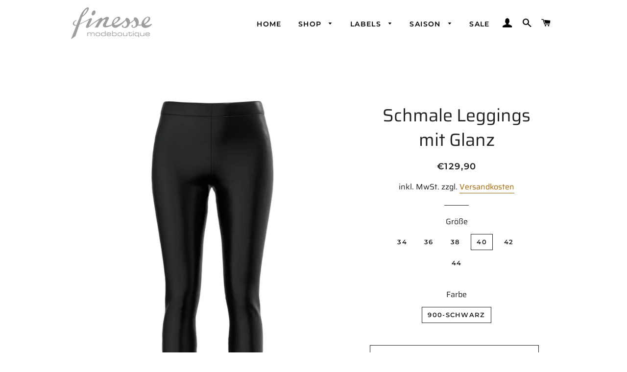

--- FILE ---
content_type: text/html; charset=utf-8
request_url: https://www.finesse-wuerzburg.de/products/schmale-leggings-mit-glanz
body_size: 25974
content:
<!doctype html>
<html class="no-js" lang="de">
<head>

  <!-- Basic page needs ================================================== -->
  <meta charset="utf-8">
  <meta http-equiv="X-UA-Compatible" content="IE=edge,chrome=1">

  

  <!-- Title and description ================================================== -->
  <title>
  Schmale Leggings mit Glanz &ndash; finesse modeboutique
  </title>

  
  <meta name="description" content="Schmale Leggings mit Glanz Körpernah geschnittene Stretchleggings mit hohem Elastikbund der für perfekten Sitz und Tragekomfort sorgt. Die schmale Leggings ist aus einem schimmernden Glanzmaterial in Liquid-Optik gefertigt und erhält dadurch einen edlen Look. Farbe: black. Schmale Form. Elastikbund. Das Model ist 179 c">
  

  <!-- Helpers ================================================== -->
  <!-- /snippets/social-meta-tags.liquid -->




<meta property="og:site_name" content="finesse modeboutique">
<meta property="og:url" content="https://www.finesse-wuerzburg.de/products/schmale-leggings-mit-glanz">
<meta property="og:title" content="Schmale Leggings mit Glanz">
<meta property="og:type" content="product">
<meta property="og:description" content="Schmale Leggings mit Glanz Körpernah geschnittene Stretchleggings mit hohem Elastikbund der für perfekten Sitz und Tragekomfort sorgt. Die schmale Leggings ist aus einem schimmernden Glanzmaterial in Liquid-Optik gefertigt und erhält dadurch einen edlen Look. Farbe: black. Schmale Form. Elastikbund. Das Model ist 179 c">

  <meta property="og:price:amount" content="129,90">
  <meta property="og:price:currency" content="EUR">

<meta property="og:image" content="http://www.finesse-wuerzburg.de/cdn/shop/products/Marc-Cain-Co_HerbstWinter-2021_900_RC84.01J15_1200x1200.jpg?v=1632565103"><meta property="og:image" content="http://www.finesse-wuerzburg.de/cdn/shop/products/Marc-Cain-Co_HerbstWinter-2021_900_RC84.01J15_2_1200x1200.jpg?v=1632565103"><meta property="og:image" content="http://www.finesse-wuerzburg.de/cdn/shop/products/Marc-Cain-Co_HerbstWinter-2021_900_RC84.01J15_3_1200x1200.jpg?v=1632565102">
<meta property="og:image:secure_url" content="https://www.finesse-wuerzburg.de/cdn/shop/products/Marc-Cain-Co_HerbstWinter-2021_900_RC84.01J15_1200x1200.jpg?v=1632565103"><meta property="og:image:secure_url" content="https://www.finesse-wuerzburg.de/cdn/shop/products/Marc-Cain-Co_HerbstWinter-2021_900_RC84.01J15_2_1200x1200.jpg?v=1632565103"><meta property="og:image:secure_url" content="https://www.finesse-wuerzburg.de/cdn/shop/products/Marc-Cain-Co_HerbstWinter-2021_900_RC84.01J15_3_1200x1200.jpg?v=1632565102">


<meta name="twitter:card" content="summary_large_image">
<meta name="twitter:title" content="Schmale Leggings mit Glanz">
<meta name="twitter:description" content="Schmale Leggings mit Glanz Körpernah geschnittene Stretchleggings mit hohem Elastikbund der für perfekten Sitz und Tragekomfort sorgt. Die schmale Leggings ist aus einem schimmernden Glanzmaterial in Liquid-Optik gefertigt und erhält dadurch einen edlen Look. Farbe: black. Schmale Form. Elastikbund. Das Model ist 179 c">

  <link rel="canonical" href="https://www.finesse-wuerzburg.de/products/schmale-leggings-mit-glanz">
  <meta name="viewport" content="width=device-width,initial-scale=1,shrink-to-fit=no">
  <meta name="theme-color" content="#1f2021">
  <style data-shopify>
  :root {
    --color-body-text: #1f2021;
    --color-body: #ffffff;
  }
</style>


  <!-- CSS ================================================== -->
  <link href="//www.finesse-wuerzburg.de/cdn/shop/t/2/assets/timber.scss.css?v=54638193467833484791762797606" rel="stylesheet" type="text/css" media="all" />
  <link href="//www.finesse-wuerzburg.de/cdn/shop/t/2/assets/theme.scss.css?v=172300293586468827291762797606" rel="stylesheet" type="text/css" media="all" />

  <!-- Sections ================================================== -->
  <script>
    window.theme = window.theme || {};
    theme.strings = {
      zoomClose: "Schließen (Esc)",
      zoomPrev: "Vorige (Linke Pfeiltaste)",
      zoomNext: "Nächste (Rechte Pfeiltaste)",
      moneyFormat: "€{{amount_with_comma_separator}}",
      addressError: "Kann die Adresse nicht finden",
      addressNoResults: "Keine Ergebnisse für diese Adresse",
      addressQueryLimit: "Du hast die Nutzungsgrenze der Google-API überschritten. Du solltest über ein Upgrade auf einen \u003ca href=\"https:\/\/developers.google.com\/maps\/premium\/usage-limits\"\u003ePremium-Plan\u003c\/a\u003e nachdenken.",
      authError: "Es gab ein Problem bei der Authentifizierung deines Google Maps-Kontos.",
      cartEmpty: "Dein Warenkorb ist im Moment leer.",
      cartCookie: "Aktiviere Cookies, um den Warenkorb benutzen zu können",
      cartSavings: "Du sparst [savings]",
      productSlideLabel: "Schieber [slide_number] von [slide_max]."
    };
    theme.settings = {
      cartType: "drawer",
      gridType: null
    };
  </script>

  <script src="//www.finesse-wuerzburg.de/cdn/shop/t/2/assets/jquery-2.2.3.min.js?v=58211863146907186831611910049" type="text/javascript"></script>

  <script src="//www.finesse-wuerzburg.de/cdn/shop/t/2/assets/lazysizes.min.js?v=155223123402716617051611910049" async="async"></script>

  <script src="//www.finesse-wuerzburg.de/cdn/shop/t/2/assets/theme.js?v=29062867472078044291621729571" defer="defer"></script>

  <!-- Header hook for plugins ================================================== -->
  <script>window.performance && window.performance.mark && window.performance.mark('shopify.content_for_header.start');</script><meta name="facebook-domain-verification" content="8c497le1nz05axhe2fuwirc00ukiy0">
<meta id="shopify-digital-wallet" name="shopify-digital-wallet" content="/52809171096/digital_wallets/dialog">
<meta name="shopify-checkout-api-token" content="b8b535fc375119d50be8be3372275947">
<meta id="in-context-paypal-metadata" data-shop-id="52809171096" data-venmo-supported="false" data-environment="production" data-locale="de_DE" data-paypal-v4="true" data-currency="EUR">
<link rel="alternate" type="application/json+oembed" href="https://www.finesse-wuerzburg.de/products/schmale-leggings-mit-glanz.oembed">
<script async="async" src="/checkouts/internal/preloads.js?locale=de-DE"></script>
<script id="apple-pay-shop-capabilities" type="application/json">{"shopId":52809171096,"countryCode":"DE","currencyCode":"EUR","merchantCapabilities":["supports3DS"],"merchantId":"gid:\/\/shopify\/Shop\/52809171096","merchantName":"finesse modeboutique","requiredBillingContactFields":["postalAddress","email"],"requiredShippingContactFields":["postalAddress","email"],"shippingType":"shipping","supportedNetworks":["visa","maestro","masterCard","amex"],"total":{"type":"pending","label":"finesse modeboutique","amount":"1.00"},"shopifyPaymentsEnabled":true,"supportsSubscriptions":true}</script>
<script id="shopify-features" type="application/json">{"accessToken":"b8b535fc375119d50be8be3372275947","betas":["rich-media-storefront-analytics"],"domain":"www.finesse-wuerzburg.de","predictiveSearch":true,"shopId":52809171096,"locale":"de"}</script>
<script>var Shopify = Shopify || {};
Shopify.shop = "finesse-modeboutique.myshopify.com";
Shopify.locale = "de";
Shopify.currency = {"active":"EUR","rate":"1.0"};
Shopify.country = "DE";
Shopify.theme = {"name":"Brooklyn","id":117918367896,"schema_name":"Brooklyn","schema_version":"17.6.0","theme_store_id":730,"role":"main"};
Shopify.theme.handle = "null";
Shopify.theme.style = {"id":null,"handle":null};
Shopify.cdnHost = "www.finesse-wuerzburg.de/cdn";
Shopify.routes = Shopify.routes || {};
Shopify.routes.root = "/";</script>
<script type="module">!function(o){(o.Shopify=o.Shopify||{}).modules=!0}(window);</script>
<script>!function(o){function n(){var o=[];function n(){o.push(Array.prototype.slice.apply(arguments))}return n.q=o,n}var t=o.Shopify=o.Shopify||{};t.loadFeatures=n(),t.autoloadFeatures=n()}(window);</script>
<script id="shop-js-analytics" type="application/json">{"pageType":"product"}</script>
<script defer="defer" async type="module" src="//www.finesse-wuerzburg.de/cdn/shopifycloud/shop-js/modules/v2/client.init-shop-cart-sync_DIwzDt8_.de.esm.js"></script>
<script defer="defer" async type="module" src="//www.finesse-wuerzburg.de/cdn/shopifycloud/shop-js/modules/v2/chunk.common_DK6FaseX.esm.js"></script>
<script defer="defer" async type="module" src="//www.finesse-wuerzburg.de/cdn/shopifycloud/shop-js/modules/v2/chunk.modal_DJrdBHKE.esm.js"></script>
<script type="module">
  await import("//www.finesse-wuerzburg.de/cdn/shopifycloud/shop-js/modules/v2/client.init-shop-cart-sync_DIwzDt8_.de.esm.js");
await import("//www.finesse-wuerzburg.de/cdn/shopifycloud/shop-js/modules/v2/chunk.common_DK6FaseX.esm.js");
await import("//www.finesse-wuerzburg.de/cdn/shopifycloud/shop-js/modules/v2/chunk.modal_DJrdBHKE.esm.js");

  window.Shopify.SignInWithShop?.initShopCartSync?.({"fedCMEnabled":true,"windoidEnabled":true});

</script>
<script id="__st">var __st={"a":52809171096,"offset":3600,"reqid":"bb0c0646-2df0-49d1-b838-c6b2425da5bd-1769541109","pageurl":"www.finesse-wuerzburg.de\/products\/schmale-leggings-mit-glanz","u":"21ae310e28a6","p":"product","rtyp":"product","rid":7035355824280};</script>
<script>window.ShopifyPaypalV4VisibilityTracking = true;</script>
<script id="captcha-bootstrap">!function(){'use strict';const t='contact',e='account',n='new_comment',o=[[t,t],['blogs',n],['comments',n],[t,'customer']],c=[[e,'customer_login'],[e,'guest_login'],[e,'recover_customer_password'],[e,'create_customer']],r=t=>t.map((([t,e])=>`form[action*='/${t}']:not([data-nocaptcha='true']) input[name='form_type'][value='${e}']`)).join(','),a=t=>()=>t?[...document.querySelectorAll(t)].map((t=>t.form)):[];function s(){const t=[...o],e=r(t);return a(e)}const i='password',u='form_key',d=['recaptcha-v3-token','g-recaptcha-response','h-captcha-response',i],f=()=>{try{return window.sessionStorage}catch{return}},m='__shopify_v',_=t=>t.elements[u];function p(t,e,n=!1){try{const o=window.sessionStorage,c=JSON.parse(o.getItem(e)),{data:r}=function(t){const{data:e,action:n}=t;return t[m]||n?{data:e,action:n}:{data:t,action:n}}(c);for(const[e,n]of Object.entries(r))t.elements[e]&&(t.elements[e].value=n);n&&o.removeItem(e)}catch(o){console.error('form repopulation failed',{error:o})}}const l='form_type',E='cptcha';function T(t){t.dataset[E]=!0}const w=window,h=w.document,L='Shopify',v='ce_forms',y='captcha';let A=!1;((t,e)=>{const n=(g='f06e6c50-85a8-45c8-87d0-21a2b65856fe',I='https://cdn.shopify.com/shopifycloud/storefront-forms-hcaptcha/ce_storefront_forms_captcha_hcaptcha.v1.5.2.iife.js',D={infoText:'Durch hCaptcha geschützt',privacyText:'Datenschutz',termsText:'Allgemeine Geschäftsbedingungen'},(t,e,n)=>{const o=w[L][v],c=o.bindForm;if(c)return c(t,g,e,D).then(n);var r;o.q.push([[t,g,e,D],n]),r=I,A||(h.body.append(Object.assign(h.createElement('script'),{id:'captcha-provider',async:!0,src:r})),A=!0)});var g,I,D;w[L]=w[L]||{},w[L][v]=w[L][v]||{},w[L][v].q=[],w[L][y]=w[L][y]||{},w[L][y].protect=function(t,e){n(t,void 0,e),T(t)},Object.freeze(w[L][y]),function(t,e,n,w,h,L){const[v,y,A,g]=function(t,e,n){const i=e?o:[],u=t?c:[],d=[...i,...u],f=r(d),m=r(i),_=r(d.filter((([t,e])=>n.includes(e))));return[a(f),a(m),a(_),s()]}(w,h,L),I=t=>{const e=t.target;return e instanceof HTMLFormElement?e:e&&e.form},D=t=>v().includes(t);t.addEventListener('submit',(t=>{const e=I(t);if(!e)return;const n=D(e)&&!e.dataset.hcaptchaBound&&!e.dataset.recaptchaBound,o=_(e),c=g().includes(e)&&(!o||!o.value);(n||c)&&t.preventDefault(),c&&!n&&(function(t){try{if(!f())return;!function(t){const e=f();if(!e)return;const n=_(t);if(!n)return;const o=n.value;o&&e.removeItem(o)}(t);const e=Array.from(Array(32),(()=>Math.random().toString(36)[2])).join('');!function(t,e){_(t)||t.append(Object.assign(document.createElement('input'),{type:'hidden',name:u})),t.elements[u].value=e}(t,e),function(t,e){const n=f();if(!n)return;const o=[...t.querySelectorAll(`input[type='${i}']`)].map((({name:t})=>t)),c=[...d,...o],r={};for(const[a,s]of new FormData(t).entries())c.includes(a)||(r[a]=s);n.setItem(e,JSON.stringify({[m]:1,action:t.action,data:r}))}(t,e)}catch(e){console.error('failed to persist form',e)}}(e),e.submit())}));const S=(t,e)=>{t&&!t.dataset[E]&&(n(t,e.some((e=>e===t))),T(t))};for(const o of['focusin','change'])t.addEventListener(o,(t=>{const e=I(t);D(e)&&S(e,y())}));const B=e.get('form_key'),M=e.get(l),P=B&&M;t.addEventListener('DOMContentLoaded',(()=>{const t=y();if(P)for(const e of t)e.elements[l].value===M&&p(e,B);[...new Set([...A(),...v().filter((t=>'true'===t.dataset.shopifyCaptcha))])].forEach((e=>S(e,t)))}))}(h,new URLSearchParams(w.location.search),n,t,e,['guest_login'])})(!0,!0)}();</script>
<script integrity="sha256-4kQ18oKyAcykRKYeNunJcIwy7WH5gtpwJnB7kiuLZ1E=" data-source-attribution="shopify.loadfeatures" defer="defer" src="//www.finesse-wuerzburg.de/cdn/shopifycloud/storefront/assets/storefront/load_feature-a0a9edcb.js" crossorigin="anonymous"></script>
<script data-source-attribution="shopify.dynamic_checkout.dynamic.init">var Shopify=Shopify||{};Shopify.PaymentButton=Shopify.PaymentButton||{isStorefrontPortableWallets:!0,init:function(){window.Shopify.PaymentButton.init=function(){};var t=document.createElement("script");t.src="https://www.finesse-wuerzburg.de/cdn/shopifycloud/portable-wallets/latest/portable-wallets.de.js",t.type="module",document.head.appendChild(t)}};
</script>
<script data-source-attribution="shopify.dynamic_checkout.buyer_consent">
  function portableWalletsHideBuyerConsent(e){var t=document.getElementById("shopify-buyer-consent"),n=document.getElementById("shopify-subscription-policy-button");t&&n&&(t.classList.add("hidden"),t.setAttribute("aria-hidden","true"),n.removeEventListener("click",e))}function portableWalletsShowBuyerConsent(e){var t=document.getElementById("shopify-buyer-consent"),n=document.getElementById("shopify-subscription-policy-button");t&&n&&(t.classList.remove("hidden"),t.removeAttribute("aria-hidden"),n.addEventListener("click",e))}window.Shopify?.PaymentButton&&(window.Shopify.PaymentButton.hideBuyerConsent=portableWalletsHideBuyerConsent,window.Shopify.PaymentButton.showBuyerConsent=portableWalletsShowBuyerConsent);
</script>
<script>
  function portableWalletsCleanup(e){e&&e.src&&console.error("Failed to load portable wallets script "+e.src);var t=document.querySelectorAll("shopify-accelerated-checkout .shopify-payment-button__skeleton, shopify-accelerated-checkout-cart .wallet-cart-button__skeleton"),e=document.getElementById("shopify-buyer-consent");for(let e=0;e<t.length;e++)t[e].remove();e&&e.remove()}function portableWalletsNotLoadedAsModule(e){e instanceof ErrorEvent&&"string"==typeof e.message&&e.message.includes("import.meta")&&"string"==typeof e.filename&&e.filename.includes("portable-wallets")&&(window.removeEventListener("error",portableWalletsNotLoadedAsModule),window.Shopify.PaymentButton.failedToLoad=e,"loading"===document.readyState?document.addEventListener("DOMContentLoaded",window.Shopify.PaymentButton.init):window.Shopify.PaymentButton.init())}window.addEventListener("error",portableWalletsNotLoadedAsModule);
</script>

<script type="module" src="https://www.finesse-wuerzburg.de/cdn/shopifycloud/portable-wallets/latest/portable-wallets.de.js" onError="portableWalletsCleanup(this)" crossorigin="anonymous"></script>
<script nomodule>
  document.addEventListener("DOMContentLoaded", portableWalletsCleanup);
</script>

<script id='scb4127' type='text/javascript' async='' src='https://www.finesse-wuerzburg.de/cdn/shopifycloud/privacy-banner/storefront-banner.js'></script><link id="shopify-accelerated-checkout-styles" rel="stylesheet" media="screen" href="https://www.finesse-wuerzburg.de/cdn/shopifycloud/portable-wallets/latest/accelerated-checkout-backwards-compat.css" crossorigin="anonymous">
<style id="shopify-accelerated-checkout-cart">
        #shopify-buyer-consent {
  margin-top: 1em;
  display: inline-block;
  width: 100%;
}

#shopify-buyer-consent.hidden {
  display: none;
}

#shopify-subscription-policy-button {
  background: none;
  border: none;
  padding: 0;
  text-decoration: underline;
  font-size: inherit;
  cursor: pointer;
}

#shopify-subscription-policy-button::before {
  box-shadow: none;
}

      </style>

<script>window.performance && window.performance.mark && window.performance.mark('shopify.content_for_header.end');</script>

  <script src="//www.finesse-wuerzburg.de/cdn/shop/t/2/assets/modernizr.min.js?v=21391054748206432451611910049" type="text/javascript"></script>

  
  

<link href="https://monorail-edge.shopifysvc.com" rel="dns-prefetch">
<script>(function(){if ("sendBeacon" in navigator && "performance" in window) {try {var session_token_from_headers = performance.getEntriesByType('navigation')[0].serverTiming.find(x => x.name == '_s').description;} catch {var session_token_from_headers = undefined;}var session_cookie_matches = document.cookie.match(/_shopify_s=([^;]*)/);var session_token_from_cookie = session_cookie_matches && session_cookie_matches.length === 2 ? session_cookie_matches[1] : "";var session_token = session_token_from_headers || session_token_from_cookie || "";function handle_abandonment_event(e) {var entries = performance.getEntries().filter(function(entry) {return /monorail-edge.shopifysvc.com/.test(entry.name);});if (!window.abandonment_tracked && entries.length === 0) {window.abandonment_tracked = true;var currentMs = Date.now();var navigation_start = performance.timing.navigationStart;var payload = {shop_id: 52809171096,url: window.location.href,navigation_start,duration: currentMs - navigation_start,session_token,page_type: "product"};window.navigator.sendBeacon("https://monorail-edge.shopifysvc.com/v1/produce", JSON.stringify({schema_id: "online_store_buyer_site_abandonment/1.1",payload: payload,metadata: {event_created_at_ms: currentMs,event_sent_at_ms: currentMs}}));}}window.addEventListener('pagehide', handle_abandonment_event);}}());</script>
<script id="web-pixels-manager-setup">(function e(e,d,r,n,o){if(void 0===o&&(o={}),!Boolean(null===(a=null===(i=window.Shopify)||void 0===i?void 0:i.analytics)||void 0===a?void 0:a.replayQueue)){var i,a;window.Shopify=window.Shopify||{};var t=window.Shopify;t.analytics=t.analytics||{};var s=t.analytics;s.replayQueue=[],s.publish=function(e,d,r){return s.replayQueue.push([e,d,r]),!0};try{self.performance.mark("wpm:start")}catch(e){}var l=function(){var e={modern:/Edge?\/(1{2}[4-9]|1[2-9]\d|[2-9]\d{2}|\d{4,})\.\d+(\.\d+|)|Firefox\/(1{2}[4-9]|1[2-9]\d|[2-9]\d{2}|\d{4,})\.\d+(\.\d+|)|Chrom(ium|e)\/(9{2}|\d{3,})\.\d+(\.\d+|)|(Maci|X1{2}).+ Version\/(15\.\d+|(1[6-9]|[2-9]\d|\d{3,})\.\d+)([,.]\d+|)( \(\w+\)|)( Mobile\/\w+|) Safari\/|Chrome.+OPR\/(9{2}|\d{3,})\.\d+\.\d+|(CPU[ +]OS|iPhone[ +]OS|CPU[ +]iPhone|CPU IPhone OS|CPU iPad OS)[ +]+(15[._]\d+|(1[6-9]|[2-9]\d|\d{3,})[._]\d+)([._]\d+|)|Android:?[ /-](13[3-9]|1[4-9]\d|[2-9]\d{2}|\d{4,})(\.\d+|)(\.\d+|)|Android.+Firefox\/(13[5-9]|1[4-9]\d|[2-9]\d{2}|\d{4,})\.\d+(\.\d+|)|Android.+Chrom(ium|e)\/(13[3-9]|1[4-9]\d|[2-9]\d{2}|\d{4,})\.\d+(\.\d+|)|SamsungBrowser\/([2-9]\d|\d{3,})\.\d+/,legacy:/Edge?\/(1[6-9]|[2-9]\d|\d{3,})\.\d+(\.\d+|)|Firefox\/(5[4-9]|[6-9]\d|\d{3,})\.\d+(\.\d+|)|Chrom(ium|e)\/(5[1-9]|[6-9]\d|\d{3,})\.\d+(\.\d+|)([\d.]+$|.*Safari\/(?![\d.]+ Edge\/[\d.]+$))|(Maci|X1{2}).+ Version\/(10\.\d+|(1[1-9]|[2-9]\d|\d{3,})\.\d+)([,.]\d+|)( \(\w+\)|)( Mobile\/\w+|) Safari\/|Chrome.+OPR\/(3[89]|[4-9]\d|\d{3,})\.\d+\.\d+|(CPU[ +]OS|iPhone[ +]OS|CPU[ +]iPhone|CPU IPhone OS|CPU iPad OS)[ +]+(10[._]\d+|(1[1-9]|[2-9]\d|\d{3,})[._]\d+)([._]\d+|)|Android:?[ /-](13[3-9]|1[4-9]\d|[2-9]\d{2}|\d{4,})(\.\d+|)(\.\d+|)|Mobile Safari.+OPR\/([89]\d|\d{3,})\.\d+\.\d+|Android.+Firefox\/(13[5-9]|1[4-9]\d|[2-9]\d{2}|\d{4,})\.\d+(\.\d+|)|Android.+Chrom(ium|e)\/(13[3-9]|1[4-9]\d|[2-9]\d{2}|\d{4,})\.\d+(\.\d+|)|Android.+(UC? ?Browser|UCWEB|U3)[ /]?(15\.([5-9]|\d{2,})|(1[6-9]|[2-9]\d|\d{3,})\.\d+)\.\d+|SamsungBrowser\/(5\.\d+|([6-9]|\d{2,})\.\d+)|Android.+MQ{2}Browser\/(14(\.(9|\d{2,})|)|(1[5-9]|[2-9]\d|\d{3,})(\.\d+|))(\.\d+|)|K[Aa][Ii]OS\/(3\.\d+|([4-9]|\d{2,})\.\d+)(\.\d+|)/},d=e.modern,r=e.legacy,n=navigator.userAgent;return n.match(d)?"modern":n.match(r)?"legacy":"unknown"}(),u="modern"===l?"modern":"legacy",c=(null!=n?n:{modern:"",legacy:""})[u],f=function(e){return[e.baseUrl,"/wpm","/b",e.hashVersion,"modern"===e.buildTarget?"m":"l",".js"].join("")}({baseUrl:d,hashVersion:r,buildTarget:u}),m=function(e){var d=e.version,r=e.bundleTarget,n=e.surface,o=e.pageUrl,i=e.monorailEndpoint;return{emit:function(e){var a=e.status,t=e.errorMsg,s=(new Date).getTime(),l=JSON.stringify({metadata:{event_sent_at_ms:s},events:[{schema_id:"web_pixels_manager_load/3.1",payload:{version:d,bundle_target:r,page_url:o,status:a,surface:n,error_msg:t},metadata:{event_created_at_ms:s}}]});if(!i)return console&&console.warn&&console.warn("[Web Pixels Manager] No Monorail endpoint provided, skipping logging."),!1;try{return self.navigator.sendBeacon.bind(self.navigator)(i,l)}catch(e){}var u=new XMLHttpRequest;try{return u.open("POST",i,!0),u.setRequestHeader("Content-Type","text/plain"),u.send(l),!0}catch(e){return console&&console.warn&&console.warn("[Web Pixels Manager] Got an unhandled error while logging to Monorail."),!1}}}}({version:r,bundleTarget:l,surface:e.surface,pageUrl:self.location.href,monorailEndpoint:e.monorailEndpoint});try{o.browserTarget=l,function(e){var d=e.src,r=e.async,n=void 0===r||r,o=e.onload,i=e.onerror,a=e.sri,t=e.scriptDataAttributes,s=void 0===t?{}:t,l=document.createElement("script"),u=document.querySelector("head"),c=document.querySelector("body");if(l.async=n,l.src=d,a&&(l.integrity=a,l.crossOrigin="anonymous"),s)for(var f in s)if(Object.prototype.hasOwnProperty.call(s,f))try{l.dataset[f]=s[f]}catch(e){}if(o&&l.addEventListener("load",o),i&&l.addEventListener("error",i),u)u.appendChild(l);else{if(!c)throw new Error("Did not find a head or body element to append the script");c.appendChild(l)}}({src:f,async:!0,onload:function(){if(!function(){var e,d;return Boolean(null===(d=null===(e=window.Shopify)||void 0===e?void 0:e.analytics)||void 0===d?void 0:d.initialized)}()){var d=window.webPixelsManager.init(e)||void 0;if(d){var r=window.Shopify.analytics;r.replayQueue.forEach((function(e){var r=e[0],n=e[1],o=e[2];d.publishCustomEvent(r,n,o)})),r.replayQueue=[],r.publish=d.publishCustomEvent,r.visitor=d.visitor,r.initialized=!0}}},onerror:function(){return m.emit({status:"failed",errorMsg:"".concat(f," has failed to load")})},sri:function(e){var d=/^sha384-[A-Za-z0-9+/=]+$/;return"string"==typeof e&&d.test(e)}(c)?c:"",scriptDataAttributes:o}),m.emit({status:"loading"})}catch(e){m.emit({status:"failed",errorMsg:(null==e?void 0:e.message)||"Unknown error"})}}})({shopId: 52809171096,storefrontBaseUrl: "https://www.finesse-wuerzburg.de",extensionsBaseUrl: "https://extensions.shopifycdn.com/cdn/shopifycloud/web-pixels-manager",monorailEndpoint: "https://monorail-edge.shopifysvc.com/unstable/produce_batch",surface: "storefront-renderer",enabledBetaFlags: ["2dca8a86"],webPixelsConfigList: [{"id":"304382218","configuration":"{\"pixel_id\":\"953564638782925\",\"pixel_type\":\"facebook_pixel\",\"metaapp_system_user_token\":\"-\"}","eventPayloadVersion":"v1","runtimeContext":"OPEN","scriptVersion":"ca16bc87fe92b6042fbaa3acc2fbdaa6","type":"APP","apiClientId":2329312,"privacyPurposes":["ANALYTICS","MARKETING","SALE_OF_DATA"],"dataSharingAdjustments":{"protectedCustomerApprovalScopes":["read_customer_address","read_customer_email","read_customer_name","read_customer_personal_data","read_customer_phone"]}},{"id":"shopify-app-pixel","configuration":"{}","eventPayloadVersion":"v1","runtimeContext":"STRICT","scriptVersion":"0450","apiClientId":"shopify-pixel","type":"APP","privacyPurposes":["ANALYTICS","MARKETING"]},{"id":"shopify-custom-pixel","eventPayloadVersion":"v1","runtimeContext":"LAX","scriptVersion":"0450","apiClientId":"shopify-pixel","type":"CUSTOM","privacyPurposes":["ANALYTICS","MARKETING"]}],isMerchantRequest: false,initData: {"shop":{"name":"finesse modeboutique","paymentSettings":{"currencyCode":"EUR"},"myshopifyDomain":"finesse-modeboutique.myshopify.com","countryCode":"DE","storefrontUrl":"https:\/\/www.finesse-wuerzburg.de"},"customer":null,"cart":null,"checkout":null,"productVariants":[{"price":{"amount":129.9,"currencyCode":"EUR"},"product":{"title":"Schmale Leggings mit Glanz","vendor":"Marc Cain","id":"7035355824280","untranslatedTitle":"Schmale Leggings mit Glanz","url":"\/products\/schmale-leggings-mit-glanz","type":"Leggings"},"id":"41011813449880","image":{"src":"\/\/www.finesse-wuerzburg.de\/cdn\/shop\/products\/Marc-Cain-Co_HerbstWinter-2021_900_RC84.01J15.jpg?v=1632565103"},"sku":"RC 84.01 J15","title":"34 \/ 900-schwarz","untranslatedTitle":"34 \/ 900-schwarz"},{"price":{"amount":129.9,"currencyCode":"EUR"},"product":{"title":"Schmale Leggings mit Glanz","vendor":"Marc Cain","id":"7035355824280","untranslatedTitle":"Schmale Leggings mit Glanz","url":"\/products\/schmale-leggings-mit-glanz","type":"Leggings"},"id":"41011813482648","image":{"src":"\/\/www.finesse-wuerzburg.de\/cdn\/shop\/products\/Marc-Cain-Co_HerbstWinter-2021_900_RC84.01J15.jpg?v=1632565103"},"sku":"RC 84.01 J15","title":"36 \/ 900-schwarz","untranslatedTitle":"36 \/ 900-schwarz"},{"price":{"amount":129.9,"currencyCode":"EUR"},"product":{"title":"Schmale Leggings mit Glanz","vendor":"Marc Cain","id":"7035355824280","untranslatedTitle":"Schmale Leggings mit Glanz","url":"\/products\/schmale-leggings-mit-glanz","type":"Leggings"},"id":"41011813515416","image":{"src":"\/\/www.finesse-wuerzburg.de\/cdn\/shop\/products\/Marc-Cain-Co_HerbstWinter-2021_900_RC84.01J15.jpg?v=1632565103"},"sku":"RC 84.01 J15","title":"38 \/ 900-schwarz","untranslatedTitle":"38 \/ 900-schwarz"},{"price":{"amount":129.9,"currencyCode":"EUR"},"product":{"title":"Schmale Leggings mit Glanz","vendor":"Marc Cain","id":"7035355824280","untranslatedTitle":"Schmale Leggings mit Glanz","url":"\/products\/schmale-leggings-mit-glanz","type":"Leggings"},"id":"41011813548184","image":{"src":"\/\/www.finesse-wuerzburg.de\/cdn\/shop\/products\/Marc-Cain-Co_HerbstWinter-2021_900_RC84.01J15.jpg?v=1632565103"},"sku":"RC 84.01 J15","title":"40 \/ 900-schwarz","untranslatedTitle":"40 \/ 900-schwarz"},{"price":{"amount":129.9,"currencyCode":"EUR"},"product":{"title":"Schmale Leggings mit Glanz","vendor":"Marc Cain","id":"7035355824280","untranslatedTitle":"Schmale Leggings mit Glanz","url":"\/products\/schmale-leggings-mit-glanz","type":"Leggings"},"id":"41011813580952","image":{"src":"\/\/www.finesse-wuerzburg.de\/cdn\/shop\/products\/Marc-Cain-Co_HerbstWinter-2021_900_RC84.01J15.jpg?v=1632565103"},"sku":"RC 84.01 J15","title":"42 \/ 900-schwarz","untranslatedTitle":"42 \/ 900-schwarz"},{"price":{"amount":129.9,"currencyCode":"EUR"},"product":{"title":"Schmale Leggings mit Glanz","vendor":"Marc Cain","id":"7035355824280","untranslatedTitle":"Schmale Leggings mit Glanz","url":"\/products\/schmale-leggings-mit-glanz","type":"Leggings"},"id":"41011813613720","image":{"src":"\/\/www.finesse-wuerzburg.de\/cdn\/shop\/products\/Marc-Cain-Co_HerbstWinter-2021_900_RC84.01J15.jpg?v=1632565103"},"sku":"RC 84.01 J15","title":"44 \/ 900-schwarz","untranslatedTitle":"44 \/ 900-schwarz"}],"purchasingCompany":null},},"https://www.finesse-wuerzburg.de/cdn","fcfee988w5aeb613cpc8e4bc33m6693e112",{"modern":"","legacy":""},{"shopId":"52809171096","storefrontBaseUrl":"https:\/\/www.finesse-wuerzburg.de","extensionBaseUrl":"https:\/\/extensions.shopifycdn.com\/cdn\/shopifycloud\/web-pixels-manager","surface":"storefront-renderer","enabledBetaFlags":"[\"2dca8a86\"]","isMerchantRequest":"false","hashVersion":"fcfee988w5aeb613cpc8e4bc33m6693e112","publish":"custom","events":"[[\"page_viewed\",{}],[\"product_viewed\",{\"productVariant\":{\"price\":{\"amount\":129.9,\"currencyCode\":\"EUR\"},\"product\":{\"title\":\"Schmale Leggings mit Glanz\",\"vendor\":\"Marc Cain\",\"id\":\"7035355824280\",\"untranslatedTitle\":\"Schmale Leggings mit Glanz\",\"url\":\"\/products\/schmale-leggings-mit-glanz\",\"type\":\"Leggings\"},\"id\":\"41011813548184\",\"image\":{\"src\":\"\/\/www.finesse-wuerzburg.de\/cdn\/shop\/products\/Marc-Cain-Co_HerbstWinter-2021_900_RC84.01J15.jpg?v=1632565103\"},\"sku\":\"RC 84.01 J15\",\"title\":\"40 \/ 900-schwarz\",\"untranslatedTitle\":\"40 \/ 900-schwarz\"}}]]"});</script><script>
  window.ShopifyAnalytics = window.ShopifyAnalytics || {};
  window.ShopifyAnalytics.meta = window.ShopifyAnalytics.meta || {};
  window.ShopifyAnalytics.meta.currency = 'EUR';
  var meta = {"product":{"id":7035355824280,"gid":"gid:\/\/shopify\/Product\/7035355824280","vendor":"Marc Cain","type":"Leggings","handle":"schmale-leggings-mit-glanz","variants":[{"id":41011813449880,"price":12990,"name":"Schmale Leggings mit Glanz - 34 \/ 900-schwarz","public_title":"34 \/ 900-schwarz","sku":"RC 84.01 J15"},{"id":41011813482648,"price":12990,"name":"Schmale Leggings mit Glanz - 36 \/ 900-schwarz","public_title":"36 \/ 900-schwarz","sku":"RC 84.01 J15"},{"id":41011813515416,"price":12990,"name":"Schmale Leggings mit Glanz - 38 \/ 900-schwarz","public_title":"38 \/ 900-schwarz","sku":"RC 84.01 J15"},{"id":41011813548184,"price":12990,"name":"Schmale Leggings mit Glanz - 40 \/ 900-schwarz","public_title":"40 \/ 900-schwarz","sku":"RC 84.01 J15"},{"id":41011813580952,"price":12990,"name":"Schmale Leggings mit Glanz - 42 \/ 900-schwarz","public_title":"42 \/ 900-schwarz","sku":"RC 84.01 J15"},{"id":41011813613720,"price":12990,"name":"Schmale Leggings mit Glanz - 44 \/ 900-schwarz","public_title":"44 \/ 900-schwarz","sku":"RC 84.01 J15"}],"remote":false},"page":{"pageType":"product","resourceType":"product","resourceId":7035355824280,"requestId":"bb0c0646-2df0-49d1-b838-c6b2425da5bd-1769541109"}};
  for (var attr in meta) {
    window.ShopifyAnalytics.meta[attr] = meta[attr];
  }
</script>
<script class="analytics">
  (function () {
    var customDocumentWrite = function(content) {
      var jquery = null;

      if (window.jQuery) {
        jquery = window.jQuery;
      } else if (window.Checkout && window.Checkout.$) {
        jquery = window.Checkout.$;
      }

      if (jquery) {
        jquery('body').append(content);
      }
    };

    var hasLoggedConversion = function(token) {
      if (token) {
        return document.cookie.indexOf('loggedConversion=' + token) !== -1;
      }
      return false;
    }

    var setCookieIfConversion = function(token) {
      if (token) {
        var twoMonthsFromNow = new Date(Date.now());
        twoMonthsFromNow.setMonth(twoMonthsFromNow.getMonth() + 2);

        document.cookie = 'loggedConversion=' + token + '; expires=' + twoMonthsFromNow;
      }
    }

    var trekkie = window.ShopifyAnalytics.lib = window.trekkie = window.trekkie || [];
    if (trekkie.integrations) {
      return;
    }
    trekkie.methods = [
      'identify',
      'page',
      'ready',
      'track',
      'trackForm',
      'trackLink'
    ];
    trekkie.factory = function(method) {
      return function() {
        var args = Array.prototype.slice.call(arguments);
        args.unshift(method);
        trekkie.push(args);
        return trekkie;
      };
    };
    for (var i = 0; i < trekkie.methods.length; i++) {
      var key = trekkie.methods[i];
      trekkie[key] = trekkie.factory(key);
    }
    trekkie.load = function(config) {
      trekkie.config = config || {};
      trekkie.config.initialDocumentCookie = document.cookie;
      var first = document.getElementsByTagName('script')[0];
      var script = document.createElement('script');
      script.type = 'text/javascript';
      script.onerror = function(e) {
        var scriptFallback = document.createElement('script');
        scriptFallback.type = 'text/javascript';
        scriptFallback.onerror = function(error) {
                var Monorail = {
      produce: function produce(monorailDomain, schemaId, payload) {
        var currentMs = new Date().getTime();
        var event = {
          schema_id: schemaId,
          payload: payload,
          metadata: {
            event_created_at_ms: currentMs,
            event_sent_at_ms: currentMs
          }
        };
        return Monorail.sendRequest("https://" + monorailDomain + "/v1/produce", JSON.stringify(event));
      },
      sendRequest: function sendRequest(endpointUrl, payload) {
        // Try the sendBeacon API
        if (window && window.navigator && typeof window.navigator.sendBeacon === 'function' && typeof window.Blob === 'function' && !Monorail.isIos12()) {
          var blobData = new window.Blob([payload], {
            type: 'text/plain'
          });

          if (window.navigator.sendBeacon(endpointUrl, blobData)) {
            return true;
          } // sendBeacon was not successful

        } // XHR beacon

        var xhr = new XMLHttpRequest();

        try {
          xhr.open('POST', endpointUrl);
          xhr.setRequestHeader('Content-Type', 'text/plain');
          xhr.send(payload);
        } catch (e) {
          console.log(e);
        }

        return false;
      },
      isIos12: function isIos12() {
        return window.navigator.userAgent.lastIndexOf('iPhone; CPU iPhone OS 12_') !== -1 || window.navigator.userAgent.lastIndexOf('iPad; CPU OS 12_') !== -1;
      }
    };
    Monorail.produce('monorail-edge.shopifysvc.com',
      'trekkie_storefront_load_errors/1.1',
      {shop_id: 52809171096,
      theme_id: 117918367896,
      app_name: "storefront",
      context_url: window.location.href,
      source_url: "//www.finesse-wuerzburg.de/cdn/s/trekkie.storefront.a804e9514e4efded663580eddd6991fcc12b5451.min.js"});

        };
        scriptFallback.async = true;
        scriptFallback.src = '//www.finesse-wuerzburg.de/cdn/s/trekkie.storefront.a804e9514e4efded663580eddd6991fcc12b5451.min.js';
        first.parentNode.insertBefore(scriptFallback, first);
      };
      script.async = true;
      script.src = '//www.finesse-wuerzburg.de/cdn/s/trekkie.storefront.a804e9514e4efded663580eddd6991fcc12b5451.min.js';
      first.parentNode.insertBefore(script, first);
    };
    trekkie.load(
      {"Trekkie":{"appName":"storefront","development":false,"defaultAttributes":{"shopId":52809171096,"isMerchantRequest":null,"themeId":117918367896,"themeCityHash":"2346172111018411267","contentLanguage":"de","currency":"EUR","eventMetadataId":"4505d5bd-9eca-49a4-bbbc-1c077c1af466"},"isServerSideCookieWritingEnabled":true,"monorailRegion":"shop_domain","enabledBetaFlags":["65f19447","b5387b81"]},"Session Attribution":{},"S2S":{"facebookCapiEnabled":true,"source":"trekkie-storefront-renderer","apiClientId":580111}}
    );

    var loaded = false;
    trekkie.ready(function() {
      if (loaded) return;
      loaded = true;

      window.ShopifyAnalytics.lib = window.trekkie;

      var originalDocumentWrite = document.write;
      document.write = customDocumentWrite;
      try { window.ShopifyAnalytics.merchantGoogleAnalytics.call(this); } catch(error) {};
      document.write = originalDocumentWrite;

      window.ShopifyAnalytics.lib.page(null,{"pageType":"product","resourceType":"product","resourceId":7035355824280,"requestId":"bb0c0646-2df0-49d1-b838-c6b2425da5bd-1769541109","shopifyEmitted":true});

      var match = window.location.pathname.match(/checkouts\/(.+)\/(thank_you|post_purchase)/)
      var token = match? match[1]: undefined;
      if (!hasLoggedConversion(token)) {
        setCookieIfConversion(token);
        window.ShopifyAnalytics.lib.track("Viewed Product",{"currency":"EUR","variantId":41011813449880,"productId":7035355824280,"productGid":"gid:\/\/shopify\/Product\/7035355824280","name":"Schmale Leggings mit Glanz - 34 \/ 900-schwarz","price":"129.90","sku":"RC 84.01 J15","brand":"Marc Cain","variant":"34 \/ 900-schwarz","category":"Leggings","nonInteraction":true,"remote":false},undefined,undefined,{"shopifyEmitted":true});
      window.ShopifyAnalytics.lib.track("monorail:\/\/trekkie_storefront_viewed_product\/1.1",{"currency":"EUR","variantId":41011813449880,"productId":7035355824280,"productGid":"gid:\/\/shopify\/Product\/7035355824280","name":"Schmale Leggings mit Glanz - 34 \/ 900-schwarz","price":"129.90","sku":"RC 84.01 J15","brand":"Marc Cain","variant":"34 \/ 900-schwarz","category":"Leggings","nonInteraction":true,"remote":false,"referer":"https:\/\/www.finesse-wuerzburg.de\/products\/schmale-leggings-mit-glanz"});
      }
    });


        var eventsListenerScript = document.createElement('script');
        eventsListenerScript.async = true;
        eventsListenerScript.src = "//www.finesse-wuerzburg.de/cdn/shopifycloud/storefront/assets/shop_events_listener-3da45d37.js";
        document.getElementsByTagName('head')[0].appendChild(eventsListenerScript);

})();</script>
<script
  defer
  src="https://www.finesse-wuerzburg.de/cdn/shopifycloud/perf-kit/shopify-perf-kit-3.0.4.min.js"
  data-application="storefront-renderer"
  data-shop-id="52809171096"
  data-render-region="gcp-us-east1"
  data-page-type="product"
  data-theme-instance-id="117918367896"
  data-theme-name="Brooklyn"
  data-theme-version="17.6.0"
  data-monorail-region="shop_domain"
  data-resource-timing-sampling-rate="10"
  data-shs="true"
  data-shs-beacon="true"
  data-shs-export-with-fetch="true"
  data-shs-logs-sample-rate="1"
  data-shs-beacon-endpoint="https://www.finesse-wuerzburg.de/api/collect"
></script>
</head>


<body id="schmale-leggings-mit-glanz" class="template-product">

  <div id="shopify-section-header" class="shopify-section"><style data-shopify>.header-wrapper .site-nav__link,
  .header-wrapper .site-header__logo a,
  .header-wrapper .site-nav__dropdown-link,
  .header-wrapper .site-nav--has-dropdown > a.nav-focus,
  .header-wrapper .site-nav--has-dropdown.nav-hover > a,
  .header-wrapper .site-nav--has-dropdown:hover > a {
    color: #000000;
  }

  .header-wrapper .site-header__logo a:hover,
  .header-wrapper .site-header__logo a:focus,
  .header-wrapper .site-nav__link:hover,
  .header-wrapper .site-nav__link:focus,
  .header-wrapper .site-nav--has-dropdown a:hover,
  .header-wrapper .site-nav--has-dropdown > a.nav-focus:hover,
  .header-wrapper .site-nav--has-dropdown > a.nav-focus:focus,
  .header-wrapper .site-nav--has-dropdown .site-nav__link:hover,
  .header-wrapper .site-nav--has-dropdown .site-nav__link:focus,
  .header-wrapper .site-nav--has-dropdown.nav-hover > a:hover,
  .header-wrapper .site-nav__dropdown a:focus {
    color: rgba(0, 0, 0, 0.75);
  }

  .header-wrapper .burger-icon,
  .header-wrapper .site-nav--has-dropdown:hover > a:before,
  .header-wrapper .site-nav--has-dropdown > a.nav-focus:before,
  .header-wrapper .site-nav--has-dropdown.nav-hover > a:before {
    background: #000000;
  }

  .header-wrapper .site-nav__link:hover .burger-icon {
    background: rgba(0, 0, 0, 0.75);
  }

  .site-header__logo img {
    max-width: 165px;
  }

  @media screen and (max-width: 768px) {
    .site-header__logo img {
      max-width: 100%;
    }
  }</style><div data-section-id="header" data-section-type="header-section" data-template="product">
  <div id="NavDrawer" class="drawer drawer--left">
      <div class="drawer__inner drawer-left__inner">

    
      <!-- /snippets/search-bar.liquid -->





<form action="/search" method="get" class="input-group search-bar search-bar--drawer" role="search">
  
  <input type="search" name="q" value="" placeholder="Durchsuche unseren Shop" class="input-group-field" aria-label="Durchsuche unseren Shop">
  <span class="input-group-btn">
    <button type="submit" class="btn--secondary icon-fallback-text">
      <span class="icon icon-search" aria-hidden="true"></span>
      <span class="fallback-text">Suchen</span>
    </button>
  </span>
</form>

    

    <ul class="mobile-nav">
      
        

          <li class="mobile-nav__item">
            <a
              href="/"
              class="mobile-nav__link"
              >
                Home
            </a>
          </li>

        
      
        
          <li class="mobile-nav__item">
            <div class="mobile-nav__has-sublist">
              <a
                href="/collections/all"
                class="mobile-nav__link"
                id="Label-2"
                >Shop</a>
              <div class="mobile-nav__toggle">
                <button type="button" class="mobile-nav__toggle-btn icon-fallback-text" aria-controls="Linklist-2" aria-expanded="false">
                  <span class="icon-fallback-text mobile-nav__toggle-open">
                    <span class="icon icon-plus" aria-hidden="true"></span>
                    <span class="fallback-text">Menü maximieren Shop</span>
                  </span>
                  <span class="icon-fallback-text mobile-nav__toggle-close">
                    <span class="icon icon-minus" aria-hidden="true"></span>
                    <span class="fallback-text">Menü minimieren Shop</span>
                  </span>
                </button>
              </div>
            </div>
            <ul class="mobile-nav__sublist" id="Linklist-2" aria-labelledby="Label-2" role="navigation">
              
              
                
                <li class="mobile-nav__item">
                  <a
                    href="/collections/capes"
                    class="mobile-nav__link"
                    >
                      Outdoor-Jacken
                  </a>
                </li>
                
              
                
                <li class="mobile-nav__item">
                  <a
                    href="/collections/mantel"
                    class="mobile-nav__link"
                    >
                      Mäntel
                  </a>
                </li>
                
              
                
                <li class="mobile-nav__item">
                  <a
                    href="/collections/westen"
                    class="mobile-nav__link"
                    >
                      Westen
                  </a>
                </li>
                
              
                
                <li class="mobile-nav__item">
                  <a
                    href="/collections/blazer"
                    class="mobile-nav__link"
                    >
                      Blazer
                  </a>
                </li>
                
              
                
                <li class="mobile-nav__item">
                  <a
                    href="/collections/jacken"
                    class="mobile-nav__link"
                    >
                      Jacken
                  </a>
                </li>
                
              
                
                <li class="mobile-nav__item">
                  <a
                    href="/collections/kleider"
                    class="mobile-nav__link"
                    >
                      Kleider
                  </a>
                </li>
                
              
                
                <li class="mobile-nav__item">
                  <a
                    href="/collections/blusen"
                    class="mobile-nav__link"
                    >
                      Blusen
                  </a>
                </li>
                
              
                
                <li class="mobile-nav__item">
                  <a
                    href="/collections/blusenshirts"
                    class="mobile-nav__link"
                    >
                      Blusenshirts
                  </a>
                </li>
                
              
                
                <li class="mobile-nav__item">
                  <a
                    href="/collections/t-shirts"
                    class="mobile-nav__link"
                    >
                      T-Shirts
                  </a>
                </li>
                
              
                
                <li class="mobile-nav__item">
                  <a
                    href="/collections/tops"
                    class="mobile-nav__link"
                    >
                      Tops
                  </a>
                </li>
                
              
                
                <li class="mobile-nav__item">
                  <a
                    href="/collections/sweat-shirt"
                    class="mobile-nav__link"
                    >
                      Sweat-Shirts
                  </a>
                </li>
                
              
                
                <li class="mobile-nav__item">
                  <a
                    href="/collections/pullover"
                    class="mobile-nav__link"
                    >
                      Pullover
                  </a>
                </li>
                
              
                
                <li class="mobile-nav__item">
                  <a
                    href="/collections/hosen"
                    class="mobile-nav__link"
                    >
                      Hosen
                  </a>
                </li>
                
              
                
                <li class="mobile-nav__item">
                  <a
                    href="/collections/jeans"
                    class="mobile-nav__link"
                    >
                      Jeans
                  </a>
                </li>
                
              
                
                <li class="mobile-nav__item">
                  <a
                    href="/collections/schuhe"
                    class="mobile-nav__link"
                    >
                      Schuhe
                  </a>
                </li>
                
              
                
                <li class="mobile-nav__item">
                  <a
                    href="/collections/taschen"
                    class="mobile-nav__link"
                    >
                      Taschen
                  </a>
                </li>
                
              
                
                <li class="mobile-nav__item">
                  <a
                    href="/collections/accessoires"
                    class="mobile-nav__link"
                    >
                      Accessoires
                  </a>
                </li>
                
              
            </ul>
          </li>

          
      
        
          <li class="mobile-nav__item">
            <div class="mobile-nav__has-sublist">
              <a
                href="/collections/all"
                class="mobile-nav__link"
                id="Label-3"
                >Labels</a>
              <div class="mobile-nav__toggle">
                <button type="button" class="mobile-nav__toggle-btn icon-fallback-text" aria-controls="Linklist-3" aria-expanded="false">
                  <span class="icon-fallback-text mobile-nav__toggle-open">
                    <span class="icon icon-plus" aria-hidden="true"></span>
                    <span class="fallback-text">Menü maximieren Labels</span>
                  </span>
                  <span class="icon-fallback-text mobile-nav__toggle-close">
                    <span class="icon icon-minus" aria-hidden="true"></span>
                    <span class="fallback-text">Menü minimieren Labels</span>
                  </span>
                </button>
              </div>
            </div>
            <ul class="mobile-nav__sublist" id="Linklist-3" aria-labelledby="Label-3" role="navigation">
              
              
                
                <li class="mobile-nav__item">
                  <a
                    href="/collections/marc-cain-collections"
                    class="mobile-nav__link"
                    >
                      Marc Cain Collections
                  </a>
                </li>
                
              
                
                <li class="mobile-nav__item">
                  <a
                    href="/collections/marc-cain-sports"
                    class="mobile-nav__link"
                    >
                      Marc Cain Sports
                  </a>
                </li>
                
              
                
                <li class="mobile-nav__item">
                  <a
                    href="/collections/marc-cain-additions/2023"
                    class="mobile-nav__link"
                    >
                      Marc Cain Additions
                  </a>
                </li>
                
              
                
                <li class="mobile-nav__item">
                  <a
                    href="/collections/marc-cain-pants"
                    class="mobile-nav__link"
                    >
                      Marc Cain Pants
                  </a>
                </li>
                
              
                
                <li class="mobile-nav__item">
                  <a
                    href="/collections/marc-cain-glam"
                    class="mobile-nav__link"
                    >
                      Marc Cain Glam
                  </a>
                </li>
                
              
                
                <li class="mobile-nav__item">
                  <a
                    href="/pages/mcm"
                    class="mobile-nav__link"
                    >
                      MCM
                  </a>
                </li>
                
              
                
                <li class="mobile-nav__item">
                  <a
                    href="/collections/hemisphere"
                    class="mobile-nav__link"
                    >
                      HEMISPHERE
                  </a>
                </li>
                
              
            </ul>
          </li>

          
      
        
          <li class="mobile-nav__item">
            <div class="mobile-nav__has-sublist">
              <a
                href="/collections/fruhjahr-sommer-2022/2021"
                class="mobile-nav__link"
                id="Label-4"
                >Saison</a>
              <div class="mobile-nav__toggle">
                <button type="button" class="mobile-nav__toggle-btn icon-fallback-text" aria-controls="Linklist-4" aria-expanded="false">
                  <span class="icon-fallback-text mobile-nav__toggle-open">
                    <span class="icon icon-plus" aria-hidden="true"></span>
                    <span class="fallback-text">Menü maximieren Saison</span>
                  </span>
                  <span class="icon-fallback-text mobile-nav__toggle-close">
                    <span class="icon icon-minus" aria-hidden="true"></span>
                    <span class="fallback-text">Menü minimieren Saison</span>
                  </span>
                </button>
              </div>
            </div>
            <ul class="mobile-nav__sublist" id="Linklist-4" aria-labelledby="Label-4" role="navigation">
              
              
                
                <li class="mobile-nav__item">
                  <a
                    href="/collections/fruhjahr-sommer-2024"
                    class="mobile-nav__link"
                    >
                      Frühjahr/Sommer
                  </a>
                </li>
                
              
                
                <li class="mobile-nav__item">
                  <a
                    href="/collections/herbst-winter-2025"
                    class="mobile-nav__link"
                    >
                      Herbst/Winter
                  </a>
                </li>
                
              
            </ul>
          </li>

          
      
        

          <li class="mobile-nav__item">
            <a
              href="/collections/sale"
              class="mobile-nav__link"
              >
                SALE
            </a>
          </li>

        
      
      
      <li class="mobile-nav__spacer"></li>

      
      
        
          <li class="mobile-nav__item mobile-nav__item--secondary">
            <a href="/account/login" id="customer_login_link">Einloggen</a>
          </li>
          <li class="mobile-nav__item mobile-nav__item--secondary">
            <a href="/account/register" id="customer_register_link">Konto erstellen</a>
          </li>
        
      
      
        <li class="mobile-nav__item mobile-nav__item--secondary"><a href="/search">Suchen</a></li>
      
        <li class="mobile-nav__item mobile-nav__item--secondary"><a href="/policies/legal-notice">Impressum</a></li>
      
        <li class="mobile-nav__item mobile-nav__item--secondary"><a href="/policies/terms-of-service">Allgemeine Geschäftsbedingungen</a></li>
      
        <li class="mobile-nav__item mobile-nav__item--secondary"><a href="/policies/refund-policy">Widerrufsrecht</a></li>
      
        <li class="mobile-nav__item mobile-nav__item--secondary"><a href="/policies/privacy-policy">Datenschutzerklärung</a></li>
      
        <li class="mobile-nav__item mobile-nav__item--secondary"><a href="/policies/shipping-policy">Versandbedingungen</a></li>
      
    </ul>
    <!-- //mobile-nav -->
  </div>


  </div>
  <div class="header-container drawer__header-container">
    <div class="header-wrapper" data-header-wrapper>
      
        
      

      <header class="site-header" role="banner">
        <div class="wrapper">
          <div class="grid--full grid--table">
            <div class="grid__item large--hide large--one-sixth one-quarter">
              <div class="site-nav--open site-nav--mobile">
                <button type="button" class="icon-fallback-text site-nav__link site-nav__link--burger js-drawer-open-button-left" aria-controls="NavDrawer">
                  <span class="burger-icon burger-icon--top"></span>
                  <span class="burger-icon burger-icon--mid"></span>
                  <span class="burger-icon burger-icon--bottom"></span>
                  <span class="fallback-text">Seitennavigation</span>
                </button>
              </div>
            </div>
            <div class="grid__item large--one-third medium-down--one-half">
              
              
                <div class="h1 site-header__logo large--left" itemscope itemtype="http://schema.org/Organization">
              
                

                <a href="/" itemprop="url" class="site-header__logo-link">
                  
                    <img class="site-header__logo-image" src="//www.finesse-wuerzburg.de/cdn/shop/files/finesse-modeboutique-30x12cm_165x.png?v=1612871169" srcset="//www.finesse-wuerzburg.de/cdn/shop/files/finesse-modeboutique-30x12cm_165x.png?v=1612871169 1x, //www.finesse-wuerzburg.de/cdn/shop/files/finesse-modeboutique-30x12cm_165x@2x.png?v=1612871169 2x" alt="finesse modeboutique" itemprop="logo">

                    
                  
                </a>
              
                </div>
              
            </div>
            <nav class="grid__item large--two-thirds large--text-right medium-down--hide" role="navigation">
              
              <!-- begin site-nav -->
              <ul class="site-nav" id="AccessibleNav">
                
                  
                    <li class="site-nav__item">
                      <a
                        href="/"
                        class="site-nav__link"
                        data-meganav-type="child"
                        >
                          Home
                      </a>
                    </li>
                  
                
                  
                  
                    <li
                      class="site-nav__item site-nav--has-dropdown "
                      aria-haspopup="true"
                      data-meganav-type="parent">
                      <a
                        href="/collections/all"
                        class="site-nav__link"
                        data-meganav-type="parent"
                        aria-controls="MenuParent-2"
                        aria-expanded="false"
                        >
                          Shop
                          <span class="icon icon-arrow-down" aria-hidden="true"></span>
                      </a>
                      <ul
                        id="MenuParent-2"
                        class="site-nav__dropdown "
                        data-meganav-dropdown>
                        
                          
                            <li>
                              <a
                                href="/collections/capes"
                                class="site-nav__dropdown-link"
                                data-meganav-type="child"
                                
                                tabindex="-1">
                                  Outdoor-Jacken
                              </a>
                            </li>
                          
                        
                          
                            <li>
                              <a
                                href="/collections/mantel"
                                class="site-nav__dropdown-link"
                                data-meganav-type="child"
                                
                                tabindex="-1">
                                  Mäntel
                              </a>
                            </li>
                          
                        
                          
                            <li>
                              <a
                                href="/collections/westen"
                                class="site-nav__dropdown-link"
                                data-meganav-type="child"
                                
                                tabindex="-1">
                                  Westen
                              </a>
                            </li>
                          
                        
                          
                            <li>
                              <a
                                href="/collections/blazer"
                                class="site-nav__dropdown-link"
                                data-meganav-type="child"
                                
                                tabindex="-1">
                                  Blazer
                              </a>
                            </li>
                          
                        
                          
                            <li>
                              <a
                                href="/collections/jacken"
                                class="site-nav__dropdown-link"
                                data-meganav-type="child"
                                
                                tabindex="-1">
                                  Jacken
                              </a>
                            </li>
                          
                        
                          
                            <li>
                              <a
                                href="/collections/kleider"
                                class="site-nav__dropdown-link"
                                data-meganav-type="child"
                                
                                tabindex="-1">
                                  Kleider
                              </a>
                            </li>
                          
                        
                          
                            <li>
                              <a
                                href="/collections/blusen"
                                class="site-nav__dropdown-link"
                                data-meganav-type="child"
                                
                                tabindex="-1">
                                  Blusen
                              </a>
                            </li>
                          
                        
                          
                            <li>
                              <a
                                href="/collections/blusenshirts"
                                class="site-nav__dropdown-link"
                                data-meganav-type="child"
                                
                                tabindex="-1">
                                  Blusenshirts
                              </a>
                            </li>
                          
                        
                          
                            <li>
                              <a
                                href="/collections/t-shirts"
                                class="site-nav__dropdown-link"
                                data-meganav-type="child"
                                
                                tabindex="-1">
                                  T-Shirts
                              </a>
                            </li>
                          
                        
                          
                            <li>
                              <a
                                href="/collections/tops"
                                class="site-nav__dropdown-link"
                                data-meganav-type="child"
                                
                                tabindex="-1">
                                  Tops
                              </a>
                            </li>
                          
                        
                          
                            <li>
                              <a
                                href="/collections/sweat-shirt"
                                class="site-nav__dropdown-link"
                                data-meganav-type="child"
                                
                                tabindex="-1">
                                  Sweat-Shirts
                              </a>
                            </li>
                          
                        
                          
                            <li>
                              <a
                                href="/collections/pullover"
                                class="site-nav__dropdown-link"
                                data-meganav-type="child"
                                
                                tabindex="-1">
                                  Pullover
                              </a>
                            </li>
                          
                        
                          
                            <li>
                              <a
                                href="/collections/hosen"
                                class="site-nav__dropdown-link"
                                data-meganav-type="child"
                                
                                tabindex="-1">
                                  Hosen
                              </a>
                            </li>
                          
                        
                          
                            <li>
                              <a
                                href="/collections/jeans"
                                class="site-nav__dropdown-link"
                                data-meganav-type="child"
                                
                                tabindex="-1">
                                  Jeans
                              </a>
                            </li>
                          
                        
                          
                            <li>
                              <a
                                href="/collections/schuhe"
                                class="site-nav__dropdown-link"
                                data-meganav-type="child"
                                
                                tabindex="-1">
                                  Schuhe
                              </a>
                            </li>
                          
                        
                          
                            <li>
                              <a
                                href="/collections/taschen"
                                class="site-nav__dropdown-link"
                                data-meganav-type="child"
                                
                                tabindex="-1">
                                  Taschen
                              </a>
                            </li>
                          
                        
                          
                            <li>
                              <a
                                href="/collections/accessoires"
                                class="site-nav__dropdown-link"
                                data-meganav-type="child"
                                
                                tabindex="-1">
                                  Accessoires
                              </a>
                            </li>
                          
                        
                      </ul>
                    </li>
                  
                
                  
                  
                    <li
                      class="site-nav__item site-nav--has-dropdown "
                      aria-haspopup="true"
                      data-meganav-type="parent">
                      <a
                        href="/collections/all"
                        class="site-nav__link"
                        data-meganav-type="parent"
                        aria-controls="MenuParent-3"
                        aria-expanded="false"
                        >
                          Labels
                          <span class="icon icon-arrow-down" aria-hidden="true"></span>
                      </a>
                      <ul
                        id="MenuParent-3"
                        class="site-nav__dropdown "
                        data-meganav-dropdown>
                        
                          
                            <li>
                              <a
                                href="/collections/marc-cain-collections"
                                class="site-nav__dropdown-link"
                                data-meganav-type="child"
                                
                                tabindex="-1">
                                  Marc Cain Collections
                              </a>
                            </li>
                          
                        
                          
                            <li>
                              <a
                                href="/collections/marc-cain-sports"
                                class="site-nav__dropdown-link"
                                data-meganav-type="child"
                                
                                tabindex="-1">
                                  Marc Cain Sports
                              </a>
                            </li>
                          
                        
                          
                            <li>
                              <a
                                href="/collections/marc-cain-additions/2023"
                                class="site-nav__dropdown-link"
                                data-meganav-type="child"
                                
                                tabindex="-1">
                                  Marc Cain Additions
                              </a>
                            </li>
                          
                        
                          
                            <li>
                              <a
                                href="/collections/marc-cain-pants"
                                class="site-nav__dropdown-link"
                                data-meganav-type="child"
                                
                                tabindex="-1">
                                  Marc Cain Pants
                              </a>
                            </li>
                          
                        
                          
                            <li>
                              <a
                                href="/collections/marc-cain-glam"
                                class="site-nav__dropdown-link"
                                data-meganav-type="child"
                                
                                tabindex="-1">
                                  Marc Cain Glam
                              </a>
                            </li>
                          
                        
                          
                            <li>
                              <a
                                href="/pages/mcm"
                                class="site-nav__dropdown-link"
                                data-meganav-type="child"
                                
                                tabindex="-1">
                                  MCM
                              </a>
                            </li>
                          
                        
                          
                            <li>
                              <a
                                href="/collections/hemisphere"
                                class="site-nav__dropdown-link"
                                data-meganav-type="child"
                                
                                tabindex="-1">
                                  HEMISPHERE
                              </a>
                            </li>
                          
                        
                      </ul>
                    </li>
                  
                
                  
                  
                    <li
                      class="site-nav__item site-nav--has-dropdown "
                      aria-haspopup="true"
                      data-meganav-type="parent">
                      <a
                        href="/collections/fruhjahr-sommer-2022/2021"
                        class="site-nav__link"
                        data-meganav-type="parent"
                        aria-controls="MenuParent-4"
                        aria-expanded="false"
                        >
                          Saison
                          <span class="icon icon-arrow-down" aria-hidden="true"></span>
                      </a>
                      <ul
                        id="MenuParent-4"
                        class="site-nav__dropdown "
                        data-meganav-dropdown>
                        
                          
                            <li>
                              <a
                                href="/collections/fruhjahr-sommer-2024"
                                class="site-nav__dropdown-link"
                                data-meganav-type="child"
                                
                                tabindex="-1">
                                  Frühjahr/Sommer
                              </a>
                            </li>
                          
                        
                          
                            <li>
                              <a
                                href="/collections/herbst-winter-2025"
                                class="site-nav__dropdown-link"
                                data-meganav-type="child"
                                
                                tabindex="-1">
                                  Herbst/Winter
                              </a>
                            </li>
                          
                        
                      </ul>
                    </li>
                  
                
                  
                    <li class="site-nav__item">
                      <a
                        href="/collections/sale"
                        class="site-nav__link"
                        data-meganav-type="child"
                        >
                          SALE
                      </a>
                    </li>
                  
                

                
                
                  <li class="site-nav__item site-nav__expanded-item site-nav__item--compressed">
                    <a class="site-nav__link site-nav__link--icon" href="/account">
                      <span class="icon-fallback-text">
                        <span class="icon icon-customer" aria-hidden="true"></span>
                        <span class="fallback-text">
                          
                            Einloggen
                          
                        </span>
                      </span>
                    </a>
                  </li>
                

                
                  
                  
                  <li class="site-nav__item site-nav__item--compressed">
                    <a href="/search" class="site-nav__link site-nav__link--icon" data-mfp-src="#SearchModal">
                      <span class="icon-fallback-text">
                        <span class="icon icon-search" aria-hidden="true"></span>
                        <span class="fallback-text">Suche</span>
                      </span>
                    </a>
                  </li>
                

                <li class="site-nav__item site-nav__item--compressed">
                  <a href="/cart" class="site-nav__link site-nav__link--icon cart-link js-drawer-open-button-right" aria-controls="CartDrawer">
                    <span class="icon-fallback-text">
                      <span class="icon icon-cart" aria-hidden="true"></span>
                      <span class="fallback-text">Warenkorb</span>
                    </span>
                    <span class="cart-link__bubble"></span>
                  </a>
                </li>

              </ul>
              <!-- //site-nav -->
            </nav>
            <div class="grid__item large--hide one-quarter">
              <div class="site-nav--mobile text-right">
                <a href="/cart" class="site-nav__link cart-link js-drawer-open-button-right" aria-controls="CartDrawer">
                  <span class="icon-fallback-text">
                    <span class="icon icon-cart" aria-hidden="true"></span>
                    <span class="fallback-text">Warenkorb</span>
                  </span>
                  <span class="cart-link__bubble"></span>
                </a>
              </div>
            </div>
          </div>

        </div>
      </header>
    </div>
  </div>
</div>




</div>

  <div id="CartDrawer" class="drawer drawer--right drawer--has-fixed-footer">
    <div class="drawer__fixed-header">
      <div class="drawer__header">
        <div class="drawer__title">Warenkorb</div>
        <div class="drawer__close">
          <button type="button" class="icon-fallback-text drawer__close-button js-drawer-close">
            <span class="icon icon-x" aria-hidden="true"></span>
            <span class="fallback-text">Warenkorb schließen</span>
          </button>
        </div>
      </div>
    </div>
    <div class="drawer__inner">
      <div id="CartContainer" class="drawer__cart"></div>
    </div>
  </div>

  <div id="PageContainer" class="page-container">
    <main class="main-content" role="main">
      
        <div class="wrapper">
      
        <!-- /templates/product.liquid -->


<div id="shopify-section-product-template" class="shopify-section"><!-- /templates/product.liquid --><div itemscope itemtype="http://schema.org/Product" id="ProductSection--product-template"
  data-section-id="product-template"
  data-section-type="product-template"
  data-image-zoom-type="false"
  data-enable-history-state="true"
  data-stacked-layout="true"
  >

    <meta itemprop="url" content="https://www.finesse-wuerzburg.de/products/schmale-leggings-mit-glanz">
    <meta itemprop="image" content="//www.finesse-wuerzburg.de/cdn/shop/products/Marc-Cain-Co_HerbstWinter-2021_900_RC84.01J15_grande.jpg?v=1632565103">

    
    

    
    
<div class="grid product-single">
      <div class="grid__item large--seven-twelfths medium--seven-twelfths text-center">
        <div id="ProductMediaGroup-product-template" class="product-single__media-group-wrapper" data-product-single-media-group-wrapper>
          <div class="product-single__media-group" data-product-single-media-group>
            

<div class="product-single__media-flex-wrapper" data-slick-media-label="Lade das Bild in den Galerie-Viewer, Schmale Leggings mit Glanz
" data-product-single-media-flex-wrapper>
                <div class="product-single__media-flex">






<div id="ProductMediaWrapper-product-template-26327590043800" class="product-single__media-wrapper "



data-product-single-media-wrapper
data-media-id="product-template-26327590043800"
tabindex="-1">
  
    <style>
  

  @media screen and (min-width: 591px) { 
    .product-single__media-product-template-26327590043800 {
      max-width: 510.1661779081134px;
      max-height: 850px;
    }
    #ProductMediaWrapper-product-template-26327590043800 {
      max-width: 510.1661779081134px;
    }
   } 

  
    
    @media screen and (max-width: 590px) {
      .product-single__media-product-template-26327590043800 {
        max-width: 354.11534701857283px;
      }
      #ProductMediaWrapper-product-template-26327590043800 {
        max-width: 354.11534701857283px;
      }
    }
  
</style>

    <div class="product-single__media" style="padding-top:166.61237785016286%;">
      
      <img class="mfp-image lazyload product-single__media-product-template-26327590043800"
        src="//www.finesse-wuerzburg.de/cdn/shop/products/Marc-Cain-Co_HerbstWinter-2021_900_RC84.01J15_300x300.jpg?v=1632565103"
        data-src="//www.finesse-wuerzburg.de/cdn/shop/products/Marc-Cain-Co_HerbstWinter-2021_900_RC84.01J15_{width}x.jpg?v=1632565103"
        data-widths="[180, 360, 590, 720, 900, 1080, 1296, 1512, 1728, 2048]"
        data-aspectratio="0.6001955034213099"
        data-sizes="auto"
        
        data-media-id="26327590043800"
        alt="Schmale Leggings mit Glanz">
    </div>
  
  <noscript>
    <img class="product-single__media" src="//www.finesse-wuerzburg.de/cdn/shop/products/Marc-Cain-Co_HerbstWinter-2021_900_RC84.01J15.jpg?v=1632565103"
      alt="Schmale Leggings mit Glanz">
  </noscript>
</div>

                  

                </div>
              </div><div class="product-single__media-flex-wrapper" data-slick-media-label="Lade das Bild in den Galerie-Viewer, Schmale Leggings mit Glanz
" data-product-single-media-flex-wrapper>
                <div class="product-single__media-flex">






<div id="ProductMediaWrapper-product-template-26327589912728" class="product-single__media-wrapper "



data-product-single-media-wrapper
data-media-id="product-template-26327589912728"
tabindex="-1">
  
    <style>
  

  @media screen and (min-width: 591px) { 
    .product-single__media-product-template-26327589912728 {
      max-width: 510.1661779081134px;
      max-height: 850px;
    }
    #ProductMediaWrapper-product-template-26327589912728 {
      max-width: 510.1661779081134px;
    }
   } 

  
    
    @media screen and (max-width: 590px) {
      .product-single__media-product-template-26327589912728 {
        max-width: 354.11534701857283px;
      }
      #ProductMediaWrapper-product-template-26327589912728 {
        max-width: 354.11534701857283px;
      }
    }
  
</style>

    <div class="product-single__media" style="padding-top:166.61237785016286%;">
      
      <img class="mfp-image lazyload product-single__media-product-template-26327589912728"
        src="//www.finesse-wuerzburg.de/cdn/shop/products/Marc-Cain-Co_HerbstWinter-2021_900_RC84.01J15_2_300x300.jpg?v=1632565103"
        data-src="//www.finesse-wuerzburg.de/cdn/shop/products/Marc-Cain-Co_HerbstWinter-2021_900_RC84.01J15_2_{width}x.jpg?v=1632565103"
        data-widths="[180, 360, 590, 720, 900, 1080, 1296, 1512, 1728, 2048]"
        data-aspectratio="0.6001955034213099"
        data-sizes="auto"
        
        data-media-id="26327589912728"
        alt="Schmale Leggings mit Glanz">
    </div>
  
  <noscript>
    <img class="product-single__media" src="//www.finesse-wuerzburg.de/cdn/shop/products/Marc-Cain-Co_HerbstWinter-2021_900_RC84.01J15_2.jpg?v=1632565103"
      alt="Schmale Leggings mit Glanz">
  </noscript>
</div>

                  

                </div>
              </div><div class="product-single__media-flex-wrapper" data-slick-media-label="Lade das Bild in den Galerie-Viewer, Schmale Leggings mit Glanz
" data-product-single-media-flex-wrapper>
                <div class="product-single__media-flex">






<div id="ProductMediaWrapper-product-template-26327589978264" class="product-single__media-wrapper "



data-product-single-media-wrapper
data-media-id="product-template-26327589978264"
tabindex="-1">
  
    <style>
  

  @media screen and (min-width: 591px) { 
    .product-single__media-product-template-26327589978264 {
      max-width: 510.1661779081134px;
      max-height: 850px;
    }
    #ProductMediaWrapper-product-template-26327589978264 {
      max-width: 510.1661779081134px;
    }
   } 

  
    
    @media screen and (max-width: 590px) {
      .product-single__media-product-template-26327589978264 {
        max-width: 354.11534701857283px;
      }
      #ProductMediaWrapper-product-template-26327589978264 {
        max-width: 354.11534701857283px;
      }
    }
  
</style>

    <div class="product-single__media" style="padding-top:166.61237785016286%;">
      
      <img class="mfp-image lazyload product-single__media-product-template-26327589978264"
        src="//www.finesse-wuerzburg.de/cdn/shop/products/Marc-Cain-Co_HerbstWinter-2021_900_RC84.01J15_3_300x300.jpg?v=1632565102"
        data-src="//www.finesse-wuerzburg.de/cdn/shop/products/Marc-Cain-Co_HerbstWinter-2021_900_RC84.01J15_3_{width}x.jpg?v=1632565102"
        data-widths="[180, 360, 590, 720, 900, 1080, 1296, 1512, 1728, 2048]"
        data-aspectratio="0.6001955034213099"
        data-sizes="auto"
        
        data-media-id="26327589978264"
        alt="Schmale Leggings mit Glanz">
    </div>
  
  <noscript>
    <img class="product-single__media" src="//www.finesse-wuerzburg.de/cdn/shop/products/Marc-Cain-Co_HerbstWinter-2021_900_RC84.01J15_3.jpg?v=1632565102"
      alt="Schmale Leggings mit Glanz">
  </noscript>
</div>

                  

                </div>
              </div><div class="product-single__media-flex-wrapper" data-slick-media-label="Lade das Bild in den Galerie-Viewer, Schmale Leggings mit Glanz
" data-product-single-media-flex-wrapper>
                <div class="product-single__media-flex">






<div id="ProductMediaWrapper-product-template-26327590011032" class="product-single__media-wrapper "



data-product-single-media-wrapper
data-media-id="product-template-26327590011032"
tabindex="-1">
  
    <style>
  

  @media screen and (min-width: 591px) { 
    .product-single__media-product-template-26327590011032 {
      max-width: 510.1661779081134px;
      max-height: 850px;
    }
    #ProductMediaWrapper-product-template-26327590011032 {
      max-width: 510.1661779081134px;
    }
   } 

  
    
    @media screen and (max-width: 590px) {
      .product-single__media-product-template-26327590011032 {
        max-width: 354.11534701857283px;
      }
      #ProductMediaWrapper-product-template-26327590011032 {
        max-width: 354.11534701857283px;
      }
    }
  
</style>

    <div class="product-single__media" style="padding-top:166.61237785016286%;">
      
      <img class="mfp-image lazyload product-single__media-product-template-26327590011032"
        src="//www.finesse-wuerzburg.de/cdn/shop/products/Marc-Cain-Co_HerbstWinter-2021_900_RC84.01J15_4_300x300.jpg?v=1632565102"
        data-src="//www.finesse-wuerzburg.de/cdn/shop/products/Marc-Cain-Co_HerbstWinter-2021_900_RC84.01J15_4_{width}x.jpg?v=1632565102"
        data-widths="[180, 360, 590, 720, 900, 1080, 1296, 1512, 1728, 2048]"
        data-aspectratio="0.6001955034213099"
        data-sizes="auto"
        
        data-media-id="26327590011032"
        alt="Schmale Leggings mit Glanz">
    </div>
  
  <noscript>
    <img class="product-single__media" src="//www.finesse-wuerzburg.de/cdn/shop/products/Marc-Cain-Co_HerbstWinter-2021_900_RC84.01J15_4.jpg?v=1632565102"
      alt="Schmale Leggings mit Glanz">
  </noscript>
</div>

                  

                </div>
              </div></div>

          

          <div class="slick__controls slick-slider">
            <button class="slick__arrow slick__arrow--previous" aria-label="Vorheriger Schieber" data-slick-previous>
              <span class="icon icon-slide-prev" aria-hidden="true"></span>
            </button>
            <button class="slick__arrow slick__arrow--next" aria-label="Nächster Schieber" data-slick-next>
              <span class="icon icon-slide-next" aria-hidden="true"></span>
            </button>
            <div class="slick__dots-wrapper" data-slick-dots>
            </div>
          </div>
        </div>
      </div>

      <div class="grid__item product-single__meta--wrapper medium--five-twelfths large--five-twelfths">
        <div class="product-single__meta">
          

          <h1 class="product-single__title" itemprop="name">Schmale Leggings mit Glanz</h1>

          <div itemprop="offers" itemscope itemtype="http://schema.org/Offer">
            
            <div class="price-container" data-price-container><span id="PriceA11y" class="visually-hidden">Normaler Preis</span>
    <span class="product-single__price--wrapper hide" aria-hidden="true">
      <span id="ComparePrice" class="product-single__price--compare-at"></span>
    </span>
    <span id="ComparePriceA11y" class="visually-hidden" aria-hidden="true">Sonderpreis</span><span id="ProductPrice"
    class="product-single__price"
    itemprop="price"
    content="129.9">
    €129,90
  </span>

  <div class="product-single__unit"><span class="product-unit-price">
      <span class="visually-hidden">Stückpreis</span>
      <span data-unit-price></span><span aria-hidden="true">/</span><span class="visually-hidden">&nbsp;pro&nbsp;</span><span data-unit-price-base-unit></span></span>
  </div>
</div>

<div class="product-single__policies rte">inkl. MwSt.
zzgl. <a href="/policies/shipping-policy">Versandkosten</a>
</div><hr class="hr--small">

            <meta itemprop="priceCurrency" content="EUR">
            <link itemprop="availability" href="http://schema.org/InStock">

            

            

            <form method="post" action="/cart/add" id="AddToCartForm--product-template" accept-charset="UTF-8" class="
              product-single__form
" enctype="multipart/form-data" data-product-form=""><input type="hidden" name="form_type" value="product" /><input type="hidden" name="utf8" value="✓" />
              
              
                
                  <div class="radio-wrapper js product-form__item">
                    <label class="single-option-radio__label"
                      for="ProductSelect-option-0">
                      Größe
                    </label>
                    
                      <fieldset class="single-option-radio"
                        id="ProductSelect-option-0">
                        
                        
                          
                          
                          <input type="radio"
                            
                            
                            value="34"
                            data-index="option1"
                            name="option1"
                            class="single-option-selector__radio"
                            id="ProductSelect-option-grosse-34">
                          <label for="ProductSelect-option-grosse-34">34</label>
                        
                          
                          
                          <input type="radio"
                            
                            
                            value="36"
                            data-index="option1"
                            name="option1"
                            class="single-option-selector__radio"
                            id="ProductSelect-option-grosse-36">
                          <label for="ProductSelect-option-grosse-36">36</label>
                        
                          
                          
                          <input type="radio"
                            
                            
                            value="38"
                            data-index="option1"
                            name="option1"
                            class="single-option-selector__radio"
                            id="ProductSelect-option-grosse-38">
                          <label for="ProductSelect-option-grosse-38">38</label>
                        
                          
                          
                          <input type="radio"
                             checked="checked"
                            
                            value="40"
                            data-index="option1"
                            name="option1"
                            class="single-option-selector__radio"
                            id="ProductSelect-option-grosse-40">
                          <label for="ProductSelect-option-grosse-40">40</label>
                        
                          
                          
                          <input type="radio"
                            
                            
                            value="42"
                            data-index="option1"
                            name="option1"
                            class="single-option-selector__radio"
                            id="ProductSelect-option-grosse-42">
                          <label for="ProductSelect-option-grosse-42">42</label>
                        
                          
                          
                          <input type="radio"
                            
                            
                            value="44"
                            data-index="option1"
                            name="option1"
                            class="single-option-selector__radio"
                            id="ProductSelect-option-grosse-44">
                          <label for="ProductSelect-option-grosse-44">44</label>
                        
                      </fieldset>
                    
                  </div>
                
                  <div class="radio-wrapper js product-form__item">
                    <label class="single-option-radio__label"
                      for="ProductSelect-option-1">
                      Farbe
                    </label>
                    
                      <fieldset class="single-option-radio"
                        id="ProductSelect-option-1">
                        
                        
                          
                          
                          <input type="radio"
                             checked="checked"
                            
                            value="900-schwarz"
                            data-index="option2"
                            name="option2"
                            class="single-option-selector__radio"
                            id="ProductSelect-option-farbe-900-schwarz">
                          <label for="ProductSelect-option-farbe-900-schwarz">900-schwarz</label>
                        
                      </fieldset>
                    
                  </div>
                
              

              <select name="id" id="ProductSelect--product-template" class="product-single__variants no-js">
                
                  
                    <option disabled="disabled">
                      34 / 900-schwarz - Ausverkauft
                    </option>
                  
                
                  
                    <option disabled="disabled">
                      36 / 900-schwarz - Ausverkauft
                    </option>
                  
                
                  
                    <option disabled="disabled">
                      38 / 900-schwarz - Ausverkauft
                    </option>
                  
                
                  
                    <option 
                      selected="selected" 
                      data-sku="RC 84.01 J15"
                      value="41011813548184">
                      40 / 900-schwarz - €129,90 EUR
                    </option>
                  
                
                  
                    <option disabled="disabled">
                      42 / 900-schwarz - Ausverkauft
                    </option>
                  
                
                  
                    <option disabled="disabled">
                      44 / 900-schwarz - Ausverkauft
                    </option>
                  
                
              </select>

              

              <div class="product-single__add-to-cart">
                <button type="submit" name="add" id="AddToCart--product-template" class="btn btn--add-to-cart btn--secondary-accent">
                  <span class="btn__text">
                    
                      In den Warenkorb legen
                    
                  </span>
                </button>
                
                  <div data-shopify="payment-button" class="shopify-payment-button"> <shopify-accelerated-checkout recommended="{&quot;supports_subs&quot;:false,&quot;supports_def_opts&quot;:false,&quot;name&quot;:&quot;paypal&quot;,&quot;wallet_params&quot;:{&quot;shopId&quot;:52809171096,&quot;countryCode&quot;:&quot;DE&quot;,&quot;merchantName&quot;:&quot;finesse modeboutique&quot;,&quot;phoneRequired&quot;:false,&quot;companyRequired&quot;:false,&quot;shippingType&quot;:&quot;shipping&quot;,&quot;shopifyPaymentsEnabled&quot;:true,&quot;hasManagedSellingPlanState&quot;:false,&quot;requiresBillingAgreement&quot;:false,&quot;merchantId&quot;:&quot;2VA9NXLF2AAML&quot;,&quot;sdkUrl&quot;:&quot;https://www.paypal.com/sdk/js?components=buttons\u0026commit=false\u0026currency=EUR\u0026locale=de_DE\u0026client-id=AfUEYT7nO4BwZQERn9Vym5TbHAG08ptiKa9gm8OARBYgoqiAJIjllRjeIMI4g294KAH1JdTnkzubt1fr\u0026merchant-id=2VA9NXLF2AAML\u0026intent=authorize&quot;}}" fallback="{&quot;supports_subs&quot;:true,&quot;supports_def_opts&quot;:true,&quot;name&quot;:&quot;buy_it_now&quot;,&quot;wallet_params&quot;:{}}" access-token="b8b535fc375119d50be8be3372275947" buyer-country="DE" buyer-locale="de" buyer-currency="EUR" variant-params="[{&quot;id&quot;:41011813449880,&quot;requiresShipping&quot;:true},{&quot;id&quot;:41011813482648,&quot;requiresShipping&quot;:true},{&quot;id&quot;:41011813515416,&quot;requiresShipping&quot;:true},{&quot;id&quot;:41011813548184,&quot;requiresShipping&quot;:true},{&quot;id&quot;:41011813580952,&quot;requiresShipping&quot;:true},{&quot;id&quot;:41011813613720,&quot;requiresShipping&quot;:true}]" shop-id="52809171096" enabled-flags="[&quot;d6d12da0&quot;,&quot;ae0f5bf6&quot;]" > <div class="shopify-payment-button__button" role="button" disabled aria-hidden="true" style="background-color: transparent; border: none"> <div class="shopify-payment-button__skeleton">&nbsp;</div> </div> <div class="shopify-payment-button__more-options shopify-payment-button__skeleton" role="button" disabled aria-hidden="true">&nbsp;</div> </shopify-accelerated-checkout> <small id="shopify-buyer-consent" class="hidden" aria-hidden="true" data-consent-type="subscription"> Bei diesem Artikel handelt es sich um einen wiederkehrenden Kauf oder Kauf mit Zahlungsaufschub. Indem ich fortfahre, stimme ich den <span id="shopify-subscription-policy-button">Stornierungsrichtlinie</span> zu und autorisiere Sie, meine Zahlungsmethode zu den auf dieser Seite aufgeführten Preisen, in der Häufigkeit und zu den Terminen zu belasten, bis meine Bestellung ausgeführt wurde oder ich, sofern zulässig, storniere. </small> </div>
                
              </div>
            <input type="hidden" name="product-id" value="7035355824280" /><input type="hidden" name="section-id" value="product-template" /></form>

          </div>

          <div class="product-single__description rte" itemprop="description">
            <p data-mce-fragment="1">Schmale Leggings mit Glanz Körpernah geschnittene Stretchleggings mit hohem Elastikbund<span class="Apple-converted-space"> </span>der für perfekten Sitz und Tragekomfort sorgt. Die schmale Leggings ist aus einem schimmernden Glanzmaterial in Liquid-Optik gefertigt und erhält dadurch einen edlen Look. Farbe: black. Schmale Form. Elastikbund. Das Model ist 179 cm groß und trägt N3/38.</p>
<p>86% Polyamid<span class="Apple-converted-space"> </span>14% Elastan</p>
<p>RC 84.01 J15</p>
          </div>

          
            <!-- /snippets/social-sharing.liquid -->


<div class="social-sharing ">

  
    <a target="_blank" href="//www.facebook.com/sharer.php?u=https://www.finesse-wuerzburg.de/products/schmale-leggings-mit-glanz" class="share-facebook" title="Auf Facebook teilen">
      <span class="icon icon-facebook" aria-hidden="true"></span>
      <span class="share-title" aria-hidden="true">Teilen</span>
      <span class="visually-hidden">Auf Facebook teilen</span>
    </a>
  

  

  

</div>

          
        </div>
      </div>
    </div>
</div>

  <script type="application/json" id="ProductJson-product-template">
    {"id":7035355824280,"title":"Schmale Leggings mit Glanz","handle":"schmale-leggings-mit-glanz","description":"\u003cp data-mce-fragment=\"1\"\u003eSchmale Leggings mit Glanz Körpernah geschnittene Stretchleggings mit hohem Elastikbund\u003cspan class=\"Apple-converted-space\"\u003e \u003c\/span\u003eder für perfekten Sitz und Tragekomfort sorgt. Die schmale Leggings ist aus einem schimmernden Glanzmaterial in Liquid-Optik gefertigt und erhält dadurch einen edlen Look. Farbe: black. Schmale Form. Elastikbund. Das Model ist 179 cm groß und trägt N3\/38.\u003c\/p\u003e\n\u003cp\u003e86% Polyamid\u003cspan class=\"Apple-converted-space\"\u003e \u003c\/span\u003e14% Elastan\u003c\/p\u003e\n\u003cp\u003eRC 84.01 J15\u003c\/p\u003e","published_at":"2021-09-25T14:04:20+02:00","created_at":"2021-09-25T12:18:20+02:00","vendor":"Marc Cain","type":"Leggings","tags":["2021","CC2","Collections","Herbst\/Winter"],"price":12990,"price_min":12990,"price_max":12990,"available":true,"price_varies":false,"compare_at_price":null,"compare_at_price_min":0,"compare_at_price_max":0,"compare_at_price_varies":false,"variants":[{"id":41011813449880,"title":"34 \/ 900-schwarz","option1":"34","option2":"900-schwarz","option3":null,"sku":"RC 84.01 J15","requires_shipping":true,"taxable":true,"featured_image":null,"available":false,"name":"Schmale Leggings mit Glanz - 34 \/ 900-schwarz","public_title":"34 \/ 900-schwarz","options":["34","900-schwarz"],"price":12990,"weight":0,"compare_at_price":null,"inventory_management":"shopify","barcode":"","requires_selling_plan":false,"selling_plan_allocations":[]},{"id":41011813482648,"title":"36 \/ 900-schwarz","option1":"36","option2":"900-schwarz","option3":null,"sku":"RC 84.01 J15","requires_shipping":true,"taxable":true,"featured_image":null,"available":false,"name":"Schmale Leggings mit Glanz - 36 \/ 900-schwarz","public_title":"36 \/ 900-schwarz","options":["36","900-schwarz"],"price":12990,"weight":0,"compare_at_price":null,"inventory_management":"shopify","barcode":"","requires_selling_plan":false,"selling_plan_allocations":[]},{"id":41011813515416,"title":"38 \/ 900-schwarz","option1":"38","option2":"900-schwarz","option3":null,"sku":"RC 84.01 J15","requires_shipping":true,"taxable":true,"featured_image":null,"available":false,"name":"Schmale Leggings mit Glanz - 38 \/ 900-schwarz","public_title":"38 \/ 900-schwarz","options":["38","900-schwarz"],"price":12990,"weight":0,"compare_at_price":null,"inventory_management":"shopify","barcode":"","requires_selling_plan":false,"selling_plan_allocations":[]},{"id":41011813548184,"title":"40 \/ 900-schwarz","option1":"40","option2":"900-schwarz","option3":null,"sku":"RC 84.01 J15","requires_shipping":true,"taxable":true,"featured_image":null,"available":true,"name":"Schmale Leggings mit Glanz - 40 \/ 900-schwarz","public_title":"40 \/ 900-schwarz","options":["40","900-schwarz"],"price":12990,"weight":0,"compare_at_price":null,"inventory_management":"shopify","barcode":"","requires_selling_plan":false,"selling_plan_allocations":[]},{"id":41011813580952,"title":"42 \/ 900-schwarz","option1":"42","option2":"900-schwarz","option3":null,"sku":"RC 84.01 J15","requires_shipping":true,"taxable":true,"featured_image":null,"available":false,"name":"Schmale Leggings mit Glanz - 42 \/ 900-schwarz","public_title":"42 \/ 900-schwarz","options":["42","900-schwarz"],"price":12990,"weight":0,"compare_at_price":null,"inventory_management":"shopify","barcode":"","requires_selling_plan":false,"selling_plan_allocations":[]},{"id":41011813613720,"title":"44 \/ 900-schwarz","option1":"44","option2":"900-schwarz","option3":null,"sku":"RC 84.01 J15","requires_shipping":true,"taxable":true,"featured_image":null,"available":false,"name":"Schmale Leggings mit Glanz - 44 \/ 900-schwarz","public_title":"44 \/ 900-schwarz","options":["44","900-schwarz"],"price":12990,"weight":0,"compare_at_price":null,"inventory_management":"shopify","barcode":"","requires_selling_plan":false,"selling_plan_allocations":[]}],"images":["\/\/www.finesse-wuerzburg.de\/cdn\/shop\/products\/Marc-Cain-Co_HerbstWinter-2021_900_RC84.01J15.jpg?v=1632565103","\/\/www.finesse-wuerzburg.de\/cdn\/shop\/products\/Marc-Cain-Co_HerbstWinter-2021_900_RC84.01J15_2.jpg?v=1632565103","\/\/www.finesse-wuerzburg.de\/cdn\/shop\/products\/Marc-Cain-Co_HerbstWinter-2021_900_RC84.01J15_3.jpg?v=1632565102","\/\/www.finesse-wuerzburg.de\/cdn\/shop\/products\/Marc-Cain-Co_HerbstWinter-2021_900_RC84.01J15_4.jpg?v=1632565102"],"featured_image":"\/\/www.finesse-wuerzburg.de\/cdn\/shop\/products\/Marc-Cain-Co_HerbstWinter-2021_900_RC84.01J15.jpg?v=1632565103","options":["Größe","Farbe"],"media":[{"alt":null,"id":26327590043800,"position":1,"preview_image":{"aspect_ratio":0.6,"height":1023,"width":614,"src":"\/\/www.finesse-wuerzburg.de\/cdn\/shop\/products\/Marc-Cain-Co_HerbstWinter-2021_900_RC84.01J15.jpg?v=1632565103"},"aspect_ratio":0.6,"height":1023,"media_type":"image","src":"\/\/www.finesse-wuerzburg.de\/cdn\/shop\/products\/Marc-Cain-Co_HerbstWinter-2021_900_RC84.01J15.jpg?v=1632565103","width":614},{"alt":null,"id":26327589912728,"position":2,"preview_image":{"aspect_ratio":0.6,"height":1023,"width":614,"src":"\/\/www.finesse-wuerzburg.de\/cdn\/shop\/products\/Marc-Cain-Co_HerbstWinter-2021_900_RC84.01J15_2.jpg?v=1632565103"},"aspect_ratio":0.6,"height":1023,"media_type":"image","src":"\/\/www.finesse-wuerzburg.de\/cdn\/shop\/products\/Marc-Cain-Co_HerbstWinter-2021_900_RC84.01J15_2.jpg?v=1632565103","width":614},{"alt":null,"id":26327589978264,"position":3,"preview_image":{"aspect_ratio":0.6,"height":1023,"width":614,"src":"\/\/www.finesse-wuerzburg.de\/cdn\/shop\/products\/Marc-Cain-Co_HerbstWinter-2021_900_RC84.01J15_3.jpg?v=1632565102"},"aspect_ratio":0.6,"height":1023,"media_type":"image","src":"\/\/www.finesse-wuerzburg.de\/cdn\/shop\/products\/Marc-Cain-Co_HerbstWinter-2021_900_RC84.01J15_3.jpg?v=1632565102","width":614},{"alt":null,"id":26327590011032,"position":4,"preview_image":{"aspect_ratio":0.6,"height":1023,"width":614,"src":"\/\/www.finesse-wuerzburg.de\/cdn\/shop\/products\/Marc-Cain-Co_HerbstWinter-2021_900_RC84.01J15_4.jpg?v=1632565102"},"aspect_ratio":0.6,"height":1023,"media_type":"image","src":"\/\/www.finesse-wuerzburg.de\/cdn\/shop\/products\/Marc-Cain-Co_HerbstWinter-2021_900_RC84.01J15_4.jpg?v=1632565102","width":614}],"requires_selling_plan":false,"selling_plan_groups":[],"content":"\u003cp data-mce-fragment=\"1\"\u003eSchmale Leggings mit Glanz Körpernah geschnittene Stretchleggings mit hohem Elastikbund\u003cspan class=\"Apple-converted-space\"\u003e \u003c\/span\u003eder für perfekten Sitz und Tragekomfort sorgt. Die schmale Leggings ist aus einem schimmernden Glanzmaterial in Liquid-Optik gefertigt und erhält dadurch einen edlen Look. Farbe: black. Schmale Form. Elastikbund. Das Model ist 179 cm groß und trägt N3\/38.\u003c\/p\u003e\n\u003cp\u003e86% Polyamid\u003cspan class=\"Apple-converted-space\"\u003e \u003c\/span\u003e14% Elastan\u003c\/p\u003e\n\u003cp\u003eRC 84.01 J15\u003c\/p\u003e"}
  </script>
  <script type="application/json" id="ModelJson-product-template">
    []
  </script>





</div>
<div id="shopify-section-product-recommendations" class="shopify-section"><div data-base-url="/recommendations/products" data-product-id="7035355824280" data-section-id="product-recommendations" data-section-type="product-recommendations"></div>
</div>



      
        </div>
      
    </main>

    <hr class="hr--large">

    <div id="shopify-section-footer" class="shopify-section"><footer class="site-footer small--text-center" role="contentinfo" data-section-id="footer" data-section-type="footer-section">
  <div class="wrapper">

    <div class="grid-uniform">

      
      

      
      

      
      
      

      

      

      

      
        <div class="grid__item large--one-quarter medium--one-half">
          <ul class="no-bullets site-footer__linklist">
            

      
      

              <li><a href="/search">Suchen</a></li>

            

      
      

              <li><a href="/policies/legal-notice">Impressum</a></li>

            

      
      

              <li><a href="/policies/terms-of-service">Allgemeine Geschäftsbedingungen</a></li>

            

      
      
          </ul>
        </div>
        <div class="grid__item large--one-quarter medium--one-half">
          <ul class="no-bullets site-footer__linklist">
      

              <li><a href="/policies/refund-policy">Widerrufsrecht</a></li>

            

      
      

              <li><a href="/policies/privacy-policy">Datenschutzerklärung</a></li>

            

      
      

              <li><a href="/policies/shipping-policy">Versandbedingungen</a></li>

            
          </ul>
        </div>
      

      
        <div class="grid__item large--one-quarter medium--one-half">
            <ul class="no-bullets social-icons">
              
                <li>
                  <a href="https://www.facebook.com/finesse.wurzburg?fref=ts" title="finesse modeboutique auf Facebook">
                    <span class="icon icon-facebook" aria-hidden="true"></span>
                    Facebook
                  </a>
                </li>
              
              
              
              
                <li>
                  <a href="https://www.instagram.com/finesse_wuerzburg/" title="finesse modeboutique auf Instagram">
                    <span class="icon icon-instagram" aria-hidden="true"></span>
                    Instagram
                  </a>
                </li>
              
              
              
              
              
              
              
            </ul>
        </div>
      
<div class="grid__item large--one-quarter medium--one-half large--text-right"><form method="post" action="/localization" id="localization_form" accept-charset="UTF-8" class="selectors-form" enctype="multipart/form-data"><input type="hidden" name="form_type" value="localization" /><input type="hidden" name="utf8" value="✓" /><input type="hidden" name="_method" value="put" /><input type="hidden" name="return_to" value="/products/schmale-leggings-mit-glanz" /></form><p class="site-footer__copyright-content">&copy; 2026, <a href="/" title="">finesse modeboutique</a><br>Powered by Shopify</p><span class="visually-hidden">Zahlungsmethoden</span>
            <ul class="inline-list payment-icons site-footer__payment-icons"><li>
                  <svg class="icon" xmlns="http://www.w3.org/2000/svg" role="img" aria-labelledby="pi-american_express" viewBox="0 0 38 24" width="38" height="24"><title id="pi-american_express">American Express</title><path fill="#000" d="M35 0H3C1.3 0 0 1.3 0 3v18c0 1.7 1.4 3 3 3h32c1.7 0 3-1.3 3-3V3c0-1.7-1.4-3-3-3Z" opacity=".07"/><path fill="#006FCF" d="M35 1c1.1 0 2 .9 2 2v18c0 1.1-.9 2-2 2H3c-1.1 0-2-.9-2-2V3c0-1.1.9-2 2-2h32Z"/><path fill="#FFF" d="M22.012 19.936v-8.421L37 11.528v2.326l-1.732 1.852L37 17.573v2.375h-2.766l-1.47-1.622-1.46 1.628-9.292-.02Z"/><path fill="#006FCF" d="M23.013 19.012v-6.57h5.572v1.513h-3.768v1.028h3.678v1.488h-3.678v1.01h3.768v1.531h-5.572Z"/><path fill="#006FCF" d="m28.557 19.012 3.083-3.289-3.083-3.282h2.386l1.884 2.083 1.89-2.082H37v.051l-3.017 3.23L37 18.92v.093h-2.307l-1.917-2.103-1.898 2.104h-2.321Z"/><path fill="#FFF" d="M22.71 4.04h3.614l1.269 2.881V4.04h4.46l.77 2.159.771-2.159H37v8.421H19l3.71-8.421Z"/><path fill="#006FCF" d="m23.395 4.955-2.916 6.566h2l.55-1.315h2.98l.55 1.315h2.05l-2.904-6.566h-2.31Zm.25 3.777.875-2.09.873 2.09h-1.748Z"/><path fill="#006FCF" d="M28.581 11.52V4.953l2.811.01L32.84 9l1.456-4.046H37v6.565l-1.74.016v-4.51l-1.644 4.494h-1.59L30.35 7.01v4.51h-1.768Z"/></svg>

                </li><li>
                  <svg class="icon" version="1.1" xmlns="http://www.w3.org/2000/svg" role="img" x="0" y="0" width="38" height="24" viewBox="0 0 165.521 105.965" xml:space="preserve" aria-labelledby="pi-apple_pay"><title id="pi-apple_pay">Apple Pay</title><path fill="#000" d="M150.698 0H14.823c-.566 0-1.133 0-1.698.003-.477.004-.953.009-1.43.022-1.039.028-2.087.09-3.113.274a10.51 10.51 0 0 0-2.958.975 9.932 9.932 0 0 0-4.35 4.35 10.463 10.463 0 0 0-.975 2.96C.113 9.611.052 10.658.024 11.696a70.22 70.22 0 0 0-.022 1.43C0 13.69 0 14.256 0 14.823v76.318c0 .567 0 1.132.002 1.699.003.476.009.953.022 1.43.028 1.036.09 2.084.275 3.11a10.46 10.46 0 0 0 .974 2.96 9.897 9.897 0 0 0 1.83 2.52 9.874 9.874 0 0 0 2.52 1.83c.947.483 1.917.79 2.96.977 1.025.183 2.073.245 3.112.273.477.011.953.017 1.43.02.565.004 1.132.004 1.698.004h135.875c.565 0 1.132 0 1.697-.004.476-.002.952-.009 1.431-.02 1.037-.028 2.085-.09 3.113-.273a10.478 10.478 0 0 0 2.958-.977 9.955 9.955 0 0 0 4.35-4.35c.483-.947.789-1.917.974-2.96.186-1.026.246-2.074.274-3.11.013-.477.02-.954.022-1.43.004-.567.004-1.132.004-1.699V14.824c0-.567 0-1.133-.004-1.699a63.067 63.067 0 0 0-.022-1.429c-.028-1.038-.088-2.085-.274-3.112a10.4 10.4 0 0 0-.974-2.96 9.94 9.94 0 0 0-4.35-4.35A10.52 10.52 0 0 0 156.939.3c-1.028-.185-2.076-.246-3.113-.274a71.417 71.417 0 0 0-1.431-.022C151.83 0 151.263 0 150.698 0z" /><path fill="#FFF" d="M150.698 3.532l1.672.003c.452.003.905.008 1.36.02.793.022 1.719.065 2.583.22.75.135 1.38.34 1.984.648a6.392 6.392 0 0 1 2.804 2.807c.306.6.51 1.226.645 1.983.154.854.197 1.783.218 2.58.013.45.019.9.02 1.36.005.557.005 1.113.005 1.671v76.318c0 .558 0 1.114-.004 1.682-.002.45-.008.9-.02 1.35-.022.796-.065 1.725-.221 2.589a6.855 6.855 0 0 1-.645 1.975 6.397 6.397 0 0 1-2.808 2.807c-.6.306-1.228.511-1.971.645-.881.157-1.847.2-2.574.22-.457.01-.912.017-1.379.019-.555.004-1.113.004-1.669.004H14.801c-.55 0-1.1 0-1.66-.004a74.993 74.993 0 0 1-1.35-.018c-.744-.02-1.71-.064-2.584-.22a6.938 6.938 0 0 1-1.986-.65 6.337 6.337 0 0 1-1.622-1.18 6.355 6.355 0 0 1-1.178-1.623 6.935 6.935 0 0 1-.646-1.985c-.156-.863-.2-1.788-.22-2.578a66.088 66.088 0 0 1-.02-1.355l-.003-1.327V14.474l.002-1.325a66.7 66.7 0 0 1 .02-1.357c.022-.792.065-1.717.222-2.587a6.924 6.924 0 0 1 .646-1.981c.304-.598.7-1.144 1.18-1.623a6.386 6.386 0 0 1 1.624-1.18 6.96 6.96 0 0 1 1.98-.646c.865-.155 1.792-.198 2.586-.22.452-.012.905-.017 1.354-.02l1.677-.003h135.875" /><g><g><path fill="#000" d="M43.508 35.77c1.404-1.755 2.356-4.112 2.105-6.52-2.054.102-4.56 1.355-6.012 3.112-1.303 1.504-2.456 3.959-2.156 6.266 2.306.2 4.61-1.152 6.063-2.858" /><path fill="#000" d="M45.587 39.079c-3.35-.2-6.196 1.9-7.795 1.9-1.6 0-4.049-1.8-6.698-1.751-3.447.05-6.645 2-8.395 5.1-3.598 6.2-.95 15.4 2.55 20.45 1.699 2.5 3.747 5.25 6.445 5.151 2.55-.1 3.549-1.65 6.647-1.65 3.097 0 3.997 1.65 6.696 1.6 2.798-.05 4.548-2.5 6.247-5 1.95-2.85 2.747-5.6 2.797-5.75-.05-.05-5.396-2.101-5.446-8.251-.05-5.15 4.198-7.6 4.398-7.751-2.399-3.548-6.147-3.948-7.447-4.048" /></g><g><path fill="#000" d="M78.973 32.11c7.278 0 12.347 5.017 12.347 12.321 0 7.33-5.173 12.373-12.529 12.373h-8.058V69.62h-5.822V32.11h14.062zm-8.24 19.807h6.68c5.07 0 7.954-2.729 7.954-7.46 0-4.73-2.885-7.434-7.928-7.434h-6.706v14.894z" /><path fill="#000" d="M92.764 61.847c0-4.809 3.665-7.564 10.423-7.98l7.252-.442v-2.08c0-3.04-2.001-4.704-5.562-4.704-2.938 0-5.07 1.507-5.51 3.82h-5.252c.157-4.86 4.731-8.395 10.918-8.395 6.654 0 10.995 3.483 10.995 8.89v18.663h-5.38v-4.497h-.13c-1.534 2.937-4.914 4.782-8.579 4.782-5.406 0-9.175-3.222-9.175-8.057zm17.675-2.417v-2.106l-6.472.416c-3.64.234-5.536 1.585-5.536 3.95 0 2.288 1.975 3.77 5.068 3.77 3.95 0 6.94-2.522 6.94-6.03z" /><path fill="#000" d="M120.975 79.652v-4.496c.364.051 1.247.103 1.715.103 2.573 0 4.029-1.09 4.913-3.899l.52-1.663-9.852-27.293h6.082l6.863 22.146h.13l6.862-22.146h5.927l-10.216 28.67c-2.34 6.577-5.017 8.735-10.683 8.735-.442 0-1.872-.052-2.261-.157z" /></g></g></svg>

                </li><li>
                  <svg class="icon" xmlns="http://www.w3.org/2000/svg" role="img" viewBox="0 0 38 24" width="38" height="24" aria-labelledby="pi-google_pay"><title id="pi-google_pay">Google Pay</title><path d="M35 0H3C1.3 0 0 1.3 0 3v18c0 1.7 1.4 3 3 3h32c1.7 0 3-1.3 3-3V3c0-1.7-1.4-3-3-3z" fill="#000" opacity=".07"/><path d="M35 1c1.1 0 2 .9 2 2v18c0 1.1-.9 2-2 2H3c-1.1 0-2-.9-2-2V3c0-1.1.9-2 2-2h32" fill="#FFF"/><path d="M18.093 11.976v3.2h-1.018v-7.9h2.691a2.447 2.447 0 0 1 1.747.692 2.28 2.28 0 0 1 .11 3.224l-.11.116c-.47.447-1.098.69-1.747.674l-1.673-.006zm0-3.732v2.788h1.698c.377.012.741-.135 1.005-.404a1.391 1.391 0 0 0-1.005-2.354l-1.698-.03zm6.484 1.348c.65-.03 1.286.188 1.778.613.445.43.682 1.03.65 1.649v3.334h-.969v-.766h-.049a1.93 1.93 0 0 1-1.673.931 2.17 2.17 0 0 1-1.496-.533 1.667 1.667 0 0 1-.613-1.324 1.606 1.606 0 0 1 .613-1.336 2.746 2.746 0 0 1 1.698-.515c.517-.02 1.03.093 1.49.331v-.208a1.134 1.134 0 0 0-.417-.901 1.416 1.416 0 0 0-.98-.368 1.545 1.545 0 0 0-1.319.717l-.895-.564a2.488 2.488 0 0 1 2.182-1.06zM23.29 13.52a.79.79 0 0 0 .337.662c.223.176.5.269.785.263.429-.001.84-.17 1.146-.472.305-.286.478-.685.478-1.103a2.047 2.047 0 0 0-1.324-.374 1.716 1.716 0 0 0-1.03.294.883.883 0 0 0-.392.73zm9.286-3.75l-3.39 7.79h-1.048l1.281-2.728-2.224-5.062h1.103l1.612 3.885 1.569-3.885h1.097z" fill="#5F6368"/><path d="M13.986 11.284c0-.308-.024-.616-.073-.92h-4.29v1.747h2.451a2.096 2.096 0 0 1-.9 1.373v1.134h1.464a4.433 4.433 0 0 0 1.348-3.334z" fill="#4285F4"/><path d="M9.629 15.721a4.352 4.352 0 0 0 3.01-1.097l-1.466-1.14a2.752 2.752 0 0 1-4.094-1.44H5.577v1.17a4.53 4.53 0 0 0 4.052 2.507z" fill="#34A853"/><path d="M7.079 12.05a2.709 2.709 0 0 1 0-1.735v-1.17H5.577a4.505 4.505 0 0 0 0 4.075l1.502-1.17z" fill="#FBBC04"/><path d="M9.629 8.44a2.452 2.452 0 0 1 1.74.68l1.3-1.293a4.37 4.37 0 0 0-3.065-1.183 4.53 4.53 0 0 0-4.027 2.5l1.502 1.171a2.715 2.715 0 0 1 2.55-1.875z" fill="#EA4335"/></svg>

                </li><li>
                  <svg class="icon" viewBox="0 0 38 24" xmlns="http://www.w3.org/2000/svg" width="38" height="24" role="img" aria-labelledby="pi-maestro"><title id="pi-maestro">Maestro</title><path opacity=".07" d="M35 0H3C1.3 0 0 1.3 0 3v18c0 1.7 1.4 3 3 3h32c1.7 0 3-1.3 3-3V3c0-1.7-1.4-3-3-3z"/><path fill="#fff" d="M35 1c1.1 0 2 .9 2 2v18c0 1.1-.9 2-2 2H3c-1.1 0-2-.9-2-2V3c0-1.1.9-2 2-2h32"/><circle fill="#EB001B" cx="15" cy="12" r="7"/><circle fill="#00A2E5" cx="23" cy="12" r="7"/><path fill="#7375CF" d="M22 12c0-2.4-1.2-4.5-3-5.7-1.8 1.3-3 3.4-3 5.7s1.2 4.5 3 5.7c1.8-1.2 3-3.3 3-5.7z"/></svg>
                </li><li>
                  <svg class="icon" viewBox="0 0 38 24" xmlns="http://www.w3.org/2000/svg" role="img" width="38" height="24" aria-labelledby="pi-master"><title id="pi-master">Mastercard</title><path opacity=".07" d="M35 0H3C1.3 0 0 1.3 0 3v18c0 1.7 1.4 3 3 3h32c1.7 0 3-1.3 3-3V3c0-1.7-1.4-3-3-3z"/><path fill="#fff" d="M35 1c1.1 0 2 .9 2 2v18c0 1.1-.9 2-2 2H3c-1.1 0-2-.9-2-2V3c0-1.1.9-2 2-2h32"/><circle fill="#EB001B" cx="15" cy="12" r="7"/><circle fill="#F79E1B" cx="23" cy="12" r="7"/><path fill="#FF5F00" d="M22 12c0-2.4-1.2-4.5-3-5.7-1.8 1.3-3 3.4-3 5.7s1.2 4.5 3 5.7c1.8-1.2 3-3.3 3-5.7z"/></svg>
                </li><li>
                  <svg class="icon" viewBox="0 0 38 24" xmlns="http://www.w3.org/2000/svg" width="38" height="24" role="img" aria-labelledby="pi-paypal"><title id="pi-paypal">PayPal</title><path opacity=".07" d="M35 0H3C1.3 0 0 1.3 0 3v18c0 1.7 1.4 3 3 3h32c1.7 0 3-1.3 3-3V3c0-1.7-1.4-3-3-3z"/><path fill="#fff" d="M35 1c1.1 0 2 .9 2 2v18c0 1.1-.9 2-2 2H3c-1.1 0-2-.9-2-2V3c0-1.1.9-2 2-2h32"/><path fill="#003087" d="M23.9 8.3c.2-1 0-1.7-.6-2.3-.6-.7-1.7-1-3.1-1h-4.1c-.3 0-.5.2-.6.5L14 15.6c0 .2.1.4.3.4H17l.4-3.4 1.8-2.2 4.7-2.1z"/><path fill="#3086C8" d="M23.9 8.3l-.2.2c-.5 2.8-2.2 3.8-4.6 3.8H18c-.3 0-.5.2-.6.5l-.6 3.9-.2 1c0 .2.1.4.3.4H19c.3 0 .5-.2.5-.4v-.1l.4-2.4v-.1c0-.2.3-.4.5-.4h.3c2.1 0 3.7-.8 4.1-3.2.2-1 .1-1.8-.4-2.4-.1-.5-.3-.7-.5-.8z"/><path fill="#012169" d="M23.3 8.1c-.1-.1-.2-.1-.3-.1-.1 0-.2 0-.3-.1-.3-.1-.7-.1-1.1-.1h-3c-.1 0-.2 0-.2.1-.2.1-.3.2-.3.4l-.7 4.4v.1c0-.3.3-.5.6-.5h1.3c2.5 0 4.1-1 4.6-3.8v-.2c-.1-.1-.3-.2-.5-.2h-.1z"/></svg>
                </li><li>
                  <svg class="icon" viewBox="-36 25 38 24" xmlns="http://www.w3.org/2000/svg" width="38" height="24" role="img" aria-labelledby="pi-unionpay"><title id="pi-unionpay">Union Pay</title><path fill="#005B9A" d="M-36 46.8v.7-.7zM-18.3 25v24h-7.2c-1.3 0-2.1-1-1.8-2.3l4.4-19.4c.3-1.3 1.9-2.3 3.2-2.3h1.4zm12.6 0c-1.3 0-2.9 1-3.2 2.3l-4.5 19.4c-.3 1.3.5 2.3 1.8 2.3h-4.9V25h10.8z"/><path fill="#E9292D" d="M-19.7 25c-1.3 0-2.9 1.1-3.2 2.3l-4.4 19.4c-.3 1.3.5 2.3 1.8 2.3h-8.9c-.8 0-1.5-.6-1.5-1.4v-21c0-.8.7-1.6 1.5-1.6h14.7z"/><path fill="#0E73B9" d="M-5.7 25c-1.3 0-2.9 1.1-3.2 2.3l-4.4 19.4c-.3 1.3.5 2.3 1.8 2.3H-26h.5c-1.3 0-2.1-1-1.8-2.3l4.4-19.4c.3-1.3 1.9-2.3 3.2-2.3h14z"/><path fill="#059DA4" d="M2 26.6v21c0 .8-.6 1.4-1.5 1.4h-12.1c-1.3 0-2.1-1.1-1.8-2.3l4.5-19.4C-8.6 26-7 25-5.7 25H.5c.9 0 1.5.7 1.5 1.6z"/><path fill="#fff" d="M-21.122 38.645h.14c.14 0 .28-.07.28-.14l.42-.63h1.19l-.21.35h1.4l-.21.63h-1.68c-.21.28-.42.42-.7.42h-.84l.21-.63m-.21.91h3.01l-.21.7h-1.19l-.21.7h1.19l-.21.7h-1.19l-.28 1.05c-.07.14 0 .28.28.21h.98l-.21.7h-1.89c-.35 0-.49-.21-.35-.63l.35-1.33h-.77l.21-.7h.77l.21-.7h-.7l.21-.7zm4.83-1.75v.42s.56-.42 1.12-.42h1.96l-.77 2.66c-.07.28-.35.49-.77.49h-2.24l-.49 1.89c0 .07 0 .14.14.14h.42l-.14.56h-1.12c-.42 0-.56-.14-.49-.35l1.47-5.39h.91zm1.68.77h-1.75l-.21.7s.28-.21.77-.21h1.05l.14-.49zm-.63 1.68c.14 0 .21 0 .21-.14l.14-.35h-1.75l-.14.56 1.54-.07zm-1.19.84h.98v.42h.28c.14 0 .21-.07.21-.14l.07-.28h.84l-.14.49c-.07.35-.35.49-.77.56h-.56v.77c0 .14.07.21.35.21h.49l-.14.56h-1.19c-.35 0-.49-.14-.49-.49l.07-2.1zm4.2-2.45l.21-.84h1.19l-.07.28s.56-.28 1.05-.28h1.47l-.21.84h-.21l-1.12 3.85h.21l-.21.77h-.21l-.07.35h-1.19l.07-.35h-2.17l.21-.77h.21l1.12-3.85h-.28m1.26 0l-.28 1.05s.49-.21.91-.28c.07-.35.21-.77.21-.77h-.84zm-.49 1.54l-.28 1.12s.56-.28.98-.28c.14-.42.21-.77.21-.77l-.91-.07zm.21 2.31l.21-.77h-.84l-.21.77h.84zm2.87-4.69h1.12l.07.42c0 .07.07.14.21.14h.21l-.21.7h-.77c-.28 0-.49-.07-.49-.35l-.14-.91zm-.35 1.47h3.57l-.21.77h-1.19l-.21.7h1.12l-.21.77h-1.26l-.28.42h.63l.14.84c0 .07.07.14.21.14h.21l-.21.7h-.7c-.35 0-.56-.07-.56-.35l-.14-.77-.56.84c-.14.21-.35.35-.63.35h-1.05l.21-.7h.35c.14 0 .21-.07.35-.21l.84-1.26h-1.05l.21-.77h1.19l.21-.7h-1.19l.21-.77zm-19.74-5.04c-.14.7-.42 1.19-.91 1.54-.49.35-1.12.56-1.89.56-.7 0-1.26-.21-1.54-.56-.21-.28-.35-.56-.35-.98 0-.14 0-.35.07-.56l.84-3.92h1.19l-.77 3.92v.28c0 .21.07.35.14.49.14.21.35.28.7.28s.7-.07.91-.28c.21-.21.42-.42.49-.77l.77-3.92h1.19l-.84 3.92m1.12-1.54h.84l-.07.49.14-.14c.28-.28.63-.42 1.05-.42.35 0 .63.14.77.35.14.21.21.49.14.91l-.49 2.38h-.91l.42-2.17c.07-.28.07-.49 0-.56-.07-.14-.21-.14-.35-.14-.21 0-.42.07-.56.21-.14.14-.28.35-.28.63l-.42 2.03h-.91l.63-3.57m9.8 0h.84l-.07.49.14-.14c.28-.28.63-.42 1.05-.42.35 0 .63.14.77.35s.21.49.14.91l-.49 2.38h-.91l.42-2.24c.07-.21 0-.42-.07-.49-.07-.14-.21-.14-.35-.14-.21 0-.42.07-.56.21-.14.14-.28.35-.28.63l-.42 2.03h-.91l.7-3.57m-5.81 0h.98l-.77 3.5h-.98l.77-3.5m.35-1.33h.98l-.21.84h-.98l.21-.84zm1.4 4.55c-.21-.21-.35-.56-.35-.98v-.21c0-.07 0-.21.07-.28.14-.56.35-1.05.7-1.33.35-.35.84-.49 1.33-.49.42 0 .77.14 1.05.35.21.21.35.56.35.98v.21c0 .07 0 .21-.07.28-.14.56-.35.98-.7 1.33-.35.35-.84.49-1.33.49-.35 0-.7-.14-1.05-.35m1.89-.7c.14-.21.28-.49.35-.84v-.35c0-.21-.07-.35-.14-.49a.635.635 0 0 0-.49-.21c-.28 0-.49.07-.63.28-.14.21-.28.49-.35.84v.28c0 .21.07.35.14.49.14.14.28.21.49.21.28.07.42 0 .63-.21m6.51-4.69h2.52c.49 0 .84.14 1.12.35.28.21.35.56.35.91v.28c0 .07 0 .21-.07.28-.07.49-.35.98-.7 1.26-.42.35-.84.49-1.4.49h-1.4l-.42 2.03h-1.19l1.19-5.6m.56 2.59h1.12c.28 0 .49-.07.7-.21.14-.14.28-.35.35-.63v-.28c0-.21-.07-.35-.21-.42-.14-.07-.35-.14-.7-.14h-.91l-.35 1.68zm8.68 3.71c-.35.77-.7 1.26-.91 1.47-.21.21-.63.7-1.61.7l.07-.63c.84-.28 1.26-1.4 1.54-1.96l-.28-3.78h1.19l.07 2.38.91-2.31h1.05l-2.03 4.13m-2.94-3.85l-.42.28c-.42-.35-.84-.56-1.54-.21-.98.49-1.89 4.13.91 2.94l.14.21h1.12l.7-3.29-.91.07m-.56 1.82c-.21.56-.56.84-.91.77-.28-.14-.35-.63-.21-1.19.21-.56.56-.84.91-.77.28.14.35.63.21 1.19"/></svg>
                </li><li>
                  <svg class="icon" viewBox="0 0 38 24" xmlns="http://www.w3.org/2000/svg" role="img" width="38" height="24" aria-labelledby="pi-visa"><title id="pi-visa">Visa</title><path opacity=".07" d="M35 0H3C1.3 0 0 1.3 0 3v18c0 1.7 1.4 3 3 3h32c1.7 0 3-1.3 3-3V3c0-1.7-1.4-3-3-3z"/><path fill="#fff" d="M35 1c1.1 0 2 .9 2 2v18c0 1.1-.9 2-2 2H3c-1.1 0-2-.9-2-2V3c0-1.1.9-2 2-2h32"/><path d="M28.3 10.1H28c-.4 1-.7 1.5-1 3h1.9c-.3-1.5-.3-2.2-.6-3zm2.9 5.9h-1.7c-.1 0-.1 0-.2-.1l-.2-.9-.1-.2h-2.4c-.1 0-.2 0-.2.2l-.3.9c0 .1-.1.1-.1.1h-2.1l.2-.5L27 8.7c0-.5.3-.7.8-.7h1.5c.1 0 .2 0 .2.2l1.4 6.5c.1.4.2.7.2 1.1.1.1.1.1.1.2zm-13.4-.3l.4-1.8c.1 0 .2.1.2.1.7.3 1.4.5 2.1.4.2 0 .5-.1.7-.2.5-.2.5-.7.1-1.1-.2-.2-.5-.3-.8-.5-.4-.2-.8-.4-1.1-.7-1.2-1-.8-2.4-.1-3.1.6-.4.9-.8 1.7-.8 1.2 0 2.5 0 3.1.2h.1c-.1.6-.2 1.1-.4 1.7-.5-.2-1-.4-1.5-.4-.3 0-.6 0-.9.1-.2 0-.3.1-.4.2-.2.2-.2.5 0 .7l.5.4c.4.2.8.4 1.1.6.5.3 1 .8 1.1 1.4.2.9-.1 1.7-.9 2.3-.5.4-.7.6-1.4.6-1.4 0-2.5.1-3.4-.2-.1.2-.1.2-.2.1zm-3.5.3c.1-.7.1-.7.2-1 .5-2.2 1-4.5 1.4-6.7.1-.2.1-.3.3-.3H18c-.2 1.2-.4 2.1-.7 3.2-.3 1.5-.6 3-1 4.5 0 .2-.1.2-.3.2M5 8.2c0-.1.2-.2.3-.2h3.4c.5 0 .9.3 1 .8l.9 4.4c0 .1 0 .1.1.2 0-.1.1-.1.1-.1l2.1-5.1c-.1-.1 0-.2.1-.2h2.1c0 .1 0 .1-.1.2l-3.1 7.3c-.1.2-.1.3-.2.4-.1.1-.3 0-.5 0H9.7c-.1 0-.2 0-.2-.2L7.9 9.5c-.2-.2-.5-.5-.9-.6-.6-.3-1.7-.5-1.9-.5L5 8.2z" fill="#142688"/></svg>
                </li></ul></div>
    </div>

  </div>
</footer>




</div>

  </div>

  
  <script>
    
  </script>

  

  <script type="application/json" data-cart-routes>
    {
      "cartUrl": "/cart",
      "cartAddUrl": "/cart/add",
      "cartChangeUrl": "/cart/change"
    }
  </script>
  
    <!-- /snippets/ajax-cart-template.liquid -->

  <script id="CartTemplate" type="text/template">
  
    <form action="/cart" method="post" novalidate class="cart ajaxcart">
      <div class="ajaxcart__inner ajaxcart__inner--has-fixed-footer">
        {{#items}}
        <div class="ajaxcart__product">
          <div class="ajaxcart__row" data-line="{{line}}">
            <div class="grid">
              <div class="grid__item one-quarter">
                <a href="{{url}}" class="ajaxcart__product-image"><img src="{{img}}" alt="{{name}}"></a>
              </div>
              <div class="grid__item three-quarters">
                <div class="ajaxcart__product-name--wrapper">
                  <a href="{{url}}" class="ajaxcart__product-name">{{{name}}}</a>
                  {{#if variation}}
                    <span class="ajaxcart__product-meta">{{variation}}</span>
                  {{/if}}
                  {{#if sellingPlanAllocation}}
                    <span class="ajaxcart__product-meta">{{sellingPlanAllocation.selling_plan.name}}</span>
                  {{/if}}
                  {{#properties}}
                    {{#each this}}
                      {{#if this}}
                        <span class="ajaxcart__product-meta">{{@key}}: {{this}}</span>
                      {{/if}}
                    {{/each}}
                  {{/properties}}
                </div>

                <div class="grid--full">
                  <div class="grid__item one-half">
                    <div class="ajaxcart__qty">
                      <button type="button" class="ajaxcart__qty-adjust ajaxcart__qty--minus icon-fallback-text" data-id="{{key}}" data-qty="{{itemMinus}}" data-line="{{line}}" aria-label="Artikelmenge um eins reduzieren">
                        <span class="icon icon-minus" aria-hidden="true"></span>
                        <span class="fallback-text" aria-hidden="true">&minus;</span>
                      </button>
                      <input type="text" name="updates[]" class="ajaxcart__qty-num" value="{{itemQty}}" min="0" data-id="{{key}}" data-line="{{line}}" aria-label="quantity" pattern="[0-9]*">
                      <button type="button" class="ajaxcart__qty-adjust ajaxcart__qty--plus icon-fallback-text" data-id="{{key}}" data-line="{{line}}" data-qty="{{itemAdd}}" aria-label="Artikelmenge um eins erhöhen">
                        <span class="icon icon-plus" aria-hidden="true"></span>
                        <span class="fallback-text" aria-hidden="true">+</span>
                      </button>
                    </div>
                  </div>
                  <div class="grid__item one-half text-right">
                    {{#if discountsApplied}}
                      <span class="visually-hidden">Normaler Preis</span>
                      <del class="ajaxcart__price">{{{price}}}</del>
                      <span class="visually-hidden">Sonderpreis</span>
                      <span class="ajaxcart__price">{{{discountedPrice}}}</span>
                    {{else}}
                      <span class="ajaxcart__price">{{{price}}}</span>
                    {{/if}}
                    {{#if unitPrice}}
                      <span class="visually-hidden">Stückpreis</span>
                      <span class="cart__unit-price">
                        


                        <span>{{{ unitPrice.price }}}</span><span aria-hidden="true">/</span><span class="visually-hidden">&nbsp;pro&nbsp;</span>{{#if unitPrice.addRefererenceValue }}{{{ unitPrice.reference_value }}}{{/if}}{{{ unitPrice.reference_unit }}}
                      </span>
                    {{/if}}
                  </div>
                </div>
                {{#if discountsApplied}}
                  <div class="grid--full">
                    <div class="grid__item text-right">
                      <ul class="order-discount order-discount--list order-discount--title order-discount--ajax-cart order-discount--ajax-cart-list" aria-label="Rabatt">
                        {{#each discounts}}
                          <li class="order-discount__item">
                            <span class="icon icon-saletag" aria-hidden="true"></span>{{ this.discount_application.title }} (-{{{ this.formattedAmount }}})
                          </li>
                        {{/each}}
                      </ul>
                    </div>
                  </div>
                {{/if}}
              </div>
            </div>
          </div>
        </div>
        {{/items}}

        
      </div>
      <div class="ajaxcart__footer ajaxcart__footer--fixed">
        <div class="grid--full">
          {{#if cartDiscountsApplied}}
            {{#each cartDiscounts}}
              <div class="grid__item two-thirds ajaxcart__discounts">
                <span class="order-discount order-discount--title order-discount--ajax-cart">
                  <span class="icon icon-saletag" aria-hidden="true"></span><span class="visually-hidden">Rabatt:</span>{{ this.title }}
                </span>
              </div>
              <div class="grid__item one-third text-right">
                <span class="ajaxcart__price">-{{{ this.formattedAmount }}}</span>
              </div>
            {{/each}}
          {{/if}}
          <div class="grid__item two-thirds">
            <p class="ajaxcart__subtotal">Zwischensumme</p>
          </div>
          <div class="grid__item one-third text-right">
            <p class="ajaxcart__subtotal">{{{totalPrice}}}</p>
          </div>
        </div>

        <p class="ajaxcart__policies">
inkl. MwSt. zzgl. <a href="/policies/shipping-policy">Versandkosten</a>

        </p>
        <button type="submit" class="btn--secondary btn--full cart__checkout" name="checkout">
          Zur Kasse <span class="icon icon-arrow-right" aria-hidden="true"></span>
        </button>
      </div>
    </form>
  
  </script>
  <script id="AjaxQty" type="text/template">
  
    <div class="ajaxcart__qty">
      <button type="button" class="ajaxcart__qty-adjust ajaxcart__qty--minus icon-fallback-text" data-id="{{key}}" data-qty="{{itemMinus}}" aria-label="Artikelmenge um eins reduzieren">
        <span class="icon icon-minus" aria-hidden="true"></span>
        <span class="fallback-text" aria-hidden="true">&minus;</span>
      </button>
      <input type="text" class="ajaxcart__qty-num" value="{{itemQty}}" min="0" data-id="{{key}}" aria-label="quantity" pattern="[0-9]*">
      <button type="button" class="ajaxcart__qty-adjust ajaxcart__qty--plus icon-fallback-text" data-id="{{key}}" data-qty="{{itemAdd}}" aria-label="Artikelmenge um eins erhöhen">
        <span class="icon icon-plus" aria-hidden="true"></span>
        <span class="fallback-text" aria-hidden="true">+</span>
      </button>
    </div>
  
  </script>
  <script id="JsQty" type="text/template">
  
    <div class="js-qty">
      <button type="button" class="js-qty__adjust js-qty__adjust--minus icon-fallback-text" data-id="{{key}}" data-qty="{{itemMinus}}" aria-label="Artikelmenge um eins reduzieren">
        <span class="icon icon-minus" aria-hidden="true"></span>
        <span class="fallback-text" aria-hidden="true">&minus;</span>
      </button>
      <input type="text" class="js-qty__num" value="{{itemQty}}" min="1" data-id="{{key}}" aria-label="quantity" pattern="[0-9]*" name="{{inputName}}" id="{{inputId}}">
      <button type="button" class="js-qty__adjust js-qty__adjust--plus icon-fallback-text" data-id="{{key}}" data-qty="{{itemAdd}}" aria-label="Artikelmenge um eins erhöhen">
        <span class="icon icon-plus" aria-hidden="true"></span>
        <span class="fallback-text" aria-hidden="true">+</span>
      </button>
    </div>
  
  </script>

  

  
      <script>
        // Override default values of shop.strings for each template.
        // Alternate product templates can change values of
        // add to cart button, sold out, and unavailable states here.
        theme.productStrings = {
          addToCart: "In den Warenkorb legen",
          soldOut: "Ausverkauft",
          unavailable: "Nicht verfügbar"
        }
      </script>
    

  <div id="SearchModal" class="mfp-hide">
    <!-- /snippets/search-bar.liquid -->





<form action="/search" method="get" class="input-group search-bar search-bar--modal" role="search">
  
  <input type="search" name="q" value="" placeholder="Durchsuche unseren Shop" class="input-group-field" aria-label="Durchsuche unseren Shop">
  <span class="input-group-btn">
    <button type="submit" class="btn icon-fallback-text">
      <span class="icon icon-search" aria-hidden="true"></span>
      <span class="fallback-text">Suchen</span>
    </button>
  </span>
</form>

  </div>
  <ul hidden>
    <li id="a11y-refresh-page-message">Wenn du eine Auswahl auswählst, wird eine vollständige Seite aktualisiert.</li>
    <li id="a11y-selection-message">Drücke die Leertaste und dann die Pfeiltasten, um eine Auswahl zu treffen.</li>
    <li id="a11y-slideshow-info">Nutze die linken/rechten Pfeile, um durch die Slideshow zu navigieren, oder wische nach links bzw. rechts, wenn du ein mobiles Gerät verwendest</li>
  </ul>
</body>
</html>
